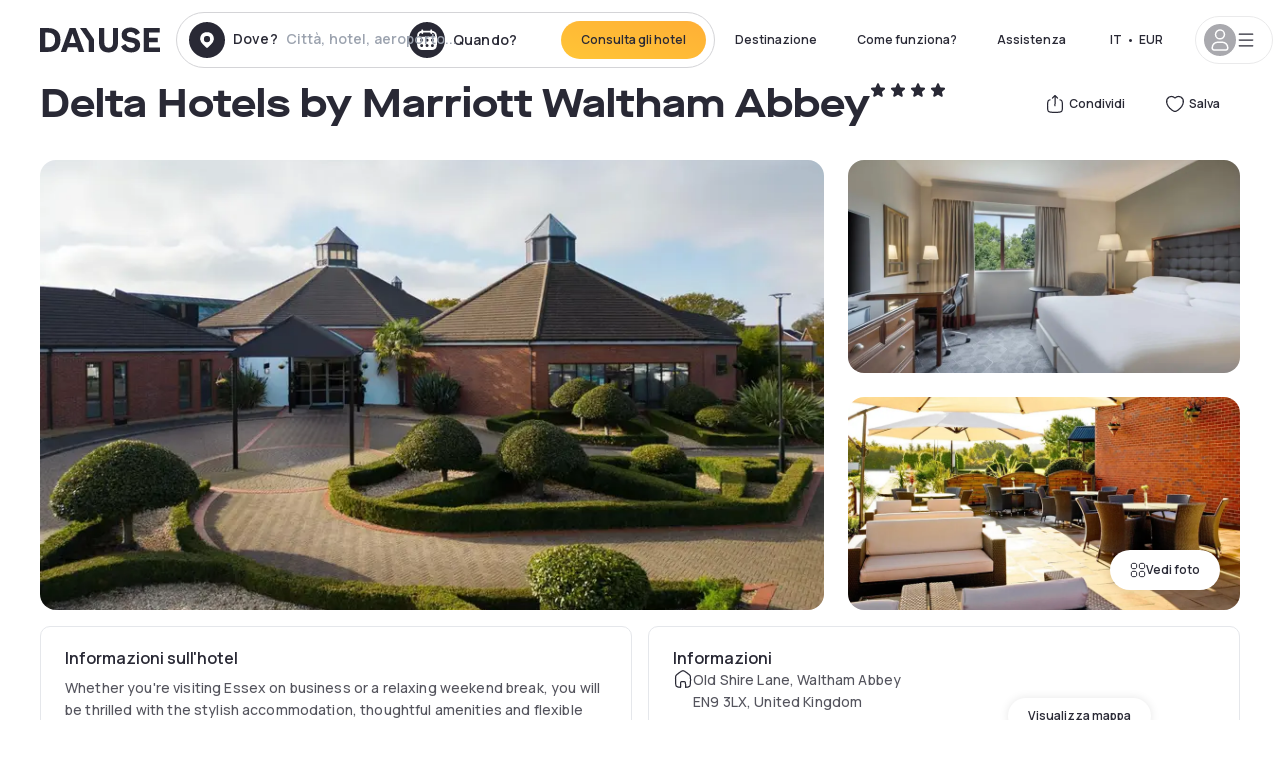

--- FILE ---
content_type: text/html; charset=utf-8
request_url: https://www.dayuse-hotels.it/hotels/united-kingdom/waltham-abbey-marriott-hotel
body_size: 46428
content:
<!DOCTYPE html><html translate="no" lang="it-IT"><head><meta charSet="utf-8" data-next-head=""/><meta name="viewport" content="width=device-width" data-next-head=""/><link rel="canonical" href="https://www.dayuse-hotels.it/hotels/united-kingdom/waltham-abbey-marriott-hotel" data-next-head=""/><script data-next-head="">
          var kameleoonLoadingTimeout = 1000;
          window.kameleoonQueue = window.kameleoonQueue || [];
          window.kameleoonStartLoadTime =  Date.now() - performance.now();
          if (!document.getElementById("kameleoonLoadingStyleSheet") && !window.kameleoonDisplayPageTimeOut)
          {
              var kameleoonS = document.getElementsByTagName("script")[0];
              var kameleoonCc = "* { visibility: hidden !important; background-image: none !important; }";
              var kameleoonStn = document.createElement("style");
              kameleoonStn.type = "text/css";
              kameleoonStn.id = "kameleoonLoadingStyleSheet";
              if (kameleoonStn.styleSheet)
              {
                  kameleoonStn.styleSheet.cssText = kameleoonCc;
              }
                  else
              {
                  kameleoonStn.appendChild(document.createTextNode(kameleoonCc));
              }
              kameleoonS.parentNode.insertBefore(kameleoonStn, kameleoonS);
              window.kameleoonDisplayPage = function(fromEngine)
                  {
                      if (!fromEngine)
                      {
                          window.kameleoonTimeout = true;
                      }
                      if (kameleoonStn.parentNode)
                      {
                          kameleoonStn.parentNode.removeChild(kameleoonStn);
                      }
                  };
              window.kameleoonDisplayPageTimeOut = window.setTimeout(window.kameleoonDisplayPage, kameleoonLoadingTimeout);
          }</script><script type="text/javascript" src="/enkoleoma.js" async="" data-next-head=""></script><script data-next-head="">
              (function(w,d,s,l,i){w[l]=w[l]||[];w[l].push({'gtm.start':
              new Date().getTime(),event:'gtm.js'});var f=d.getElementsByTagName(s)[0],
              j=d.createElement(s),dl=l!='dataLayer'?'&l='+l:'';j.async=true;j.src=
              'https://sgtm.dayuse-hotels.it/tms?id='+i+dl;f.parentNode.insertBefore(j,f);
              })(window,document,'script','dataLayer', 'GTM-PFRJSLZ');
              </script><title data-next-head="">Delta Hotels by Marriott Waltham Abbey, Essex : -47% durante il giorno - Dayuse-hotels.it​</title><meta name="robots" content="index,follow" data-next-head=""/><meta name="description" content="Delta Hotels by Marriott Waltham Abbey : Prenota su Dayuse-hotels.it per qualche ora a partire da 92 €. ✓ Prenotazione senza ✓ Carta di credito  ✓Cancellazione gratuita." data-next-head=""/><link rel="alternate" hrefLang="fr-FR" href="https://www.dayuse.fr/hotels/united-kingdom/waltham-abbey-marriott-hotel" data-next-head=""/><link rel="alternate" hrefLang="en-GB" href="https://www.dayuse.co.uk/hotels/united-kingdom/waltham-abbey-marriott-hotel" data-next-head=""/><link rel="alternate" hrefLang="it-IT" href="https://www.dayuse-hotels.it/hotels/united-kingdom/waltham-abbey-marriott-hotel" data-next-head=""/><link rel="alternate" hrefLang="es-ES" href="https://www.dayuse.es/hotels/united-kingdom/waltham-abbey-marriott-hotel" data-next-head=""/><link rel="alternate" hrefLang="de-DE" href="https://www.dayuse.de/hotels/united-kingdom/waltham-abbey-marriott-hotel" data-next-head=""/><link rel="alternate" hrefLang="fr-BE" href="https://www.dayuse.be/hotels/united-kingdom/waltham-abbey-marriott-hotel" data-next-head=""/><link rel="alternate" hrefLang="nl-BE" href="https://nl.dayuse.be/hotels/united-kingdom/waltham-abbey-marriott-hotel" data-next-head=""/><link rel="alternate" hrefLang="fr-CH" href="https://www.dayuse.ch/hotels/united-kingdom/waltham-abbey-marriott-hotel" data-next-head=""/><link rel="alternate" hrefLang="de-CH" href="https://de.dayuse.ch/hotels/united-kingdom/waltham-abbey-marriott-hotel" data-next-head=""/><link rel="alternate" hrefLang="pt-BR" href="https://www.dayuse.net.br/hotels/united-kingdom/waltham-abbey-marriott-hotel" data-next-head=""/><link rel="alternate" hrefLang="pt-PT" href="https://pt.dayuse.com/hotels/united-kingdom/waltham-abbey-marriott-hotel" data-next-head=""/><link rel="alternate" hrefLang="nl-NL" href="https://www.dayuse.nl/hotels/united-kingdom/waltham-abbey-marriott-hotel" data-next-head=""/><link rel="alternate" hrefLang="de-AT" href="https://www.dayuse.at/hotels/united-kingdom/waltham-abbey-marriott-hotel" data-next-head=""/><link rel="alternate" hrefLang="en-AU" href="https://au.dayuse.com/hotels/united-kingdom/waltham-abbey-marriott-hotel" data-next-head=""/><link rel="alternate" hrefLang="en-IE" href="https://www.dayuse.ie/hotels/united-kingdom/waltham-abbey-marriott-hotel" data-next-head=""/><link rel="alternate" hrefLang="zh-HK" href="https://www.dayuse.com.hk/hotels/united-kingdom/waltham-abbey-marriott-hotel" data-next-head=""/><link rel="alternate" hrefLang="en-HK" href="https://en.dayuse.com.hk/hotels/united-kingdom/waltham-abbey-marriott-hotel" data-next-head=""/><link rel="alternate" hrefLang="en-AE" href="https://www.dayuse.ae/hotels/united-kingdom/waltham-abbey-marriott-hotel" data-next-head=""/><link rel="alternate" hrefLang="en-QA" href="https://qa.dayuse.com/hotels/united-kingdom/waltham-abbey-marriott-hotel" data-next-head=""/><link rel="alternate" hrefLang="en-BH" href="https://bh.dayuse.com/hotels/united-kingdom/waltham-abbey-marriott-hotel" data-next-head=""/><link rel="alternate" hrefLang="en-CA" href="https://ca.dayuse.com/hotels/united-kingdom/waltham-abbey-marriott-hotel" data-next-head=""/><link rel="alternate" hrefLang="en-SG" href="https://www.dayuse.sg/hotels/united-kingdom/waltham-abbey-marriott-hotel" data-next-head=""/><link rel="alternate" hrefLang="en-SE" href="https://www.dayuse.se/hotels/united-kingdom/waltham-abbey-marriott-hotel" data-next-head=""/><link rel="alternate" hrefLang="en-TH" href="https://th.dayuse.com/hotels/united-kingdom/waltham-abbey-marriott-hotel" data-next-head=""/><link rel="alternate" hrefLang="ko-KR" href="https://kr.dayuse.com/hotels/united-kingdom/waltham-abbey-marriott-hotel" data-next-head=""/><link rel="alternate" hrefLang="en-NZ" href="https://nz.dayuse.com/hotels/united-kingdom/waltham-abbey-marriott-hotel" data-next-head=""/><link rel="alternate" hrefLang="en-US" href="https://www.dayuse.com/hotels/united-kingdom/waltham-abbey-marriott-hotel" data-next-head=""/><link rel="alternate" hrefLang="en" href="https://www.dayuse.com/hotels/united-kingdom/waltham-abbey-marriott-hotel" data-next-head=""/><link rel="alternate" hrefLang="fr" href="https://www.dayuse.fr/hotels/united-kingdom/waltham-abbey-marriott-hotel" data-next-head=""/><link rel="alternate" hrefLang="de" href="https://www.dayuse.de/hotels/united-kingdom/waltham-abbey-marriott-hotel" data-next-head=""/><link rel="alternate" hrefLang="es" href="https://www.dayuse.es/hotels/united-kingdom/waltham-abbey-marriott-hotel" data-next-head=""/><link rel="alternate" hrefLang="it" href="https://www.dayuse-hotels.it/hotels/united-kingdom/waltham-abbey-marriott-hotel" data-next-head=""/><link rel="alternate" hrefLang="nl" href="https://www.dayuse.nl/hotels/united-kingdom/waltham-abbey-marriott-hotel" data-next-head=""/><link rel="alternate" hrefLang="pt" href="https://pt.dayuse.com/hotels/united-kingdom/waltham-abbey-marriott-hotel" data-next-head=""/><link rel="alternate" hrefLang="zh" href="https://www.dayuse.com.hk/hotels/united-kingdom/waltham-abbey-marriott-hotel" data-next-head=""/><link rel="alternate" hrefLang="ko" href="https://kr.dayuse.com/hotels/united-kingdom/waltham-abbey-marriott-hotel" data-next-head=""/><link rel="alternate" hrefLang="zh-CN" href="https://cn.dayuse.com/hotels/united-kingdom/waltham-abbey-marriott-hotel" data-next-head=""/><link rel="alternate" hrefLang="ja-JP" href="https://jp.dayuse.com/hotels/united-kingdom/waltham-abbey-marriott-hotel" data-next-head=""/><link rel="alternate" hrefLang="en-IN" href="https://in.dayuse.com/hotels/united-kingdom/waltham-abbey-marriott-hotel" data-next-head=""/><link rel="alternate" hrefLang="el-GR" href="https://gr.dayuse.com/hotels/united-kingdom/waltham-abbey-marriott-hotel" data-next-head=""/><link rel="alternate" hrefLang="es-MX" href="https://mx.dayuse.com/hotels/united-kingdom/waltham-abbey-marriott-hotel" data-next-head=""/><link rel="alternate" hrefLang="tr-TR" href="https://tr.dayuse.com/hotels/united-kingdom/waltham-abbey-marriott-hotel" data-next-head=""/><link rel="alternate" hrefLang="vi-VN" href="https://vn.dayuse.com/hotels/united-kingdom/waltham-abbey-marriott-hotel" data-next-head=""/><link rel="alternate" hrefLang="id-ID" href="https://id.dayuse.com/hotels/united-kingdom/waltham-abbey-marriott-hotel" data-next-head=""/><link rel="alternate" hrefLang="pl-PL" href="https://pl.dayuse.com/hotels/united-kingdom/waltham-abbey-marriott-hotel" data-next-head=""/><link rel="alternate" hrefLang="en-MY" href="https://my.dayuse.com/hotels/united-kingdom/waltham-abbey-marriott-hotel" data-next-head=""/><link rel="alternate" hrefLang="en-PH" href="https://ph.dayuse.com/hotels/united-kingdom/waltham-abbey-marriott-hotel" data-next-head=""/><link rel="alternate" hrefLang="es-AR" href="https://ar.dayuse.com/hotels/united-kingdom/waltham-abbey-marriott-hotel" data-next-head=""/><link rel="alternate" hrefLang="en-ZA" href="https://za.dayuse.com/hotels/united-kingdom/waltham-abbey-marriott-hotel" data-next-head=""/><link rel="alternate" hrefLang="no-NO" href="https://no.dayuse.com/hotels/united-kingdom/waltham-abbey-marriott-hotel" data-next-head=""/><link rel="alternate" hrefLang="ro-RO" href="https://ro.dayuse.com/hotels/united-kingdom/waltham-abbey-marriott-hotel" data-next-head=""/><link rel="alternate" hrefLang="da-DK" href="https://dk.dayuse.com/hotels/united-kingdom/waltham-abbey-marriott-hotel" data-next-head=""/><link rel="alternate" hrefLang="bg-BG" href="https://bg.dayuse.com/hotels/united-kingdom/waltham-abbey-marriott-hotel" data-next-head=""/><link rel="alternate" hrefLang="fi-FI" href="https://fi.dayuse.com/hotels/united-kingdom/waltham-abbey-marriott-hotel" data-next-head=""/><link rel="alternate" hrefLang="hr-HR" href="https://hr.dayuse.com/hotels/united-kingdom/waltham-abbey-marriott-hotel" data-next-head=""/><link rel="alternate" hrefLang="hu-HU" href="https://hu.dayuse.com/hotels/united-kingdom/waltham-abbey-marriott-hotel" data-next-head=""/><link rel="alternate" hrefLang="es-CL" href="https://cl.dayuse.com/hotels/united-kingdom/waltham-abbey-marriott-hotel" data-next-head=""/><link rel="alternate" hrefLang="sk-SK" href="https://sk.dayuse.com/hotels/united-kingdom/waltham-abbey-marriott-hotel" data-next-head=""/><link rel="alternate" hrefLang="es-EC" href="https://ec.dayuse.com/hotels/united-kingdom/waltham-abbey-marriott-hotel" data-next-head=""/><link rel="alternate" hrefLang="es-CR" href="https://cr.dayuse.com/hotels/united-kingdom/waltham-abbey-marriott-hotel" data-next-head=""/><link rel="alternate" hrefLang="es-CO" href="https://co.dayuse.com/hotels/united-kingdom/waltham-abbey-marriott-hotel" data-next-head=""/><meta property="og:title" content="Delta Hotels by Marriott Waltham Abbey, Essex : -47% durante il giorno - Dayuse-hotels.it​" data-next-head=""/><meta property="og:description" content="Delta Hotels by Marriott Waltham Abbey : Prenota su Dayuse-hotels.it per qualche ora a partire da 92 €. ✓ Prenotazione senza ✓ Carta di credito  ✓Cancellazione gratuita." data-next-head=""/><meta property="og:type" content="product" data-next-head=""/><meta property="og:image" content="www.dayuse-hotels.it/_next/image?url=https%3A%2F%2Fstatic.dayuse.com%2Fhotels%2F7598%2F09c22d7a4558c16da9395f2a13929e1e-waltham-abbey-marriott-hotel.jpg&amp;w=320&amp;q=75" data-next-head=""/><meta property="og:image:alt" content="Delta Hotels by Marriott Waltham Abbey" data-next-head=""/><meta property="og:image:width" content="320" data-next-head=""/><meta property="og:image:height" content="180" data-next-head=""/><meta property="og:site_name" content="Dayuse" data-next-head=""/><link rel="alternate" href="/hotel-page-rss-feed.xml" type="application/rss+xml" data-next-head=""/><script type="application/ld+json" data-next-head="">{"@context":"https://schema.org","@type":"BreadcrumbList","itemListElement":[{"@type":"ListItem","position":0,"item":"https://www.dayuse-hotels.it/","name":"Home"},{"@type":"ListItem","position":1,"item":"https://www.dayuse-hotels.it/s/united-kingdom","name":"Regno Unito"},{"@type":"ListItem","position":2,"item":"https://www.dayuse-hotels.it/s/united-kingdom/england","name":"England"},{"@type":"ListItem","position":3,"item":"https://www.dayuse-hotels.it/s/united-kingdom/england/essex","name":"Essex"}]}</script><link rel="preload" as="image" imageSrcSet="/_next/image?url=https%3A%2F%2Fstatic.dayuse.com%2Fhotels%2F7598%2F09c22d7a4558c16da9395f2a13929e1e-waltham-abbey-marriott-hotel.jpg&amp;w=450&amp;q=75 450w, /_next/image?url=https%3A%2F%2Fstatic.dayuse.com%2Fhotels%2F7598%2F09c22d7a4558c16da9395f2a13929e1e-waltham-abbey-marriott-hotel.jpg&amp;w=640&amp;q=75 640w, /_next/image?url=https%3A%2F%2Fstatic.dayuse.com%2Fhotels%2F7598%2F09c22d7a4558c16da9395f2a13929e1e-waltham-abbey-marriott-hotel.jpg&amp;w=750&amp;q=75 750w, /_next/image?url=https%3A%2F%2Fstatic.dayuse.com%2Fhotels%2F7598%2F09c22d7a4558c16da9395f2a13929e1e-waltham-abbey-marriott-hotel.jpg&amp;w=828&amp;q=75 828w, /_next/image?url=https%3A%2F%2Fstatic.dayuse.com%2Fhotels%2F7598%2F09c22d7a4558c16da9395f2a13929e1e-waltham-abbey-marriott-hotel.jpg&amp;w=1080&amp;q=75 1080w, /_next/image?url=https%3A%2F%2Fstatic.dayuse.com%2Fhotels%2F7598%2F09c22d7a4558c16da9395f2a13929e1e-waltham-abbey-marriott-hotel.jpg&amp;w=1200&amp;q=75 1200w, /_next/image?url=https%3A%2F%2Fstatic.dayuse.com%2Fhotels%2F7598%2F09c22d7a4558c16da9395f2a13929e1e-waltham-abbey-marriott-hotel.jpg&amp;w=1400&amp;q=75 1400w, /_next/image?url=https%3A%2F%2Fstatic.dayuse.com%2Fhotels%2F7598%2F09c22d7a4558c16da9395f2a13929e1e-waltham-abbey-marriott-hotel.jpg&amp;w=1920&amp;q=75 1920w, /_next/image?url=https%3A%2F%2Fstatic.dayuse.com%2Fhotels%2F7598%2F09c22d7a4558c16da9395f2a13929e1e-waltham-abbey-marriott-hotel.jpg&amp;w=2048&amp;q=75 2048w, /_next/image?url=https%3A%2F%2Fstatic.dayuse.com%2Fhotels%2F7598%2F09c22d7a4558c16da9395f2a13929e1e-waltham-abbey-marriott-hotel.jpg&amp;w=3840&amp;q=75 3840w" imageSizes="(min-width: 768px) 768px, 100vw" data-next-head=""/><link rel="preconnect" href="https://fonts.googleapis.com"/><link rel="preconnect" href="https://fonts.gstatic.com"/><link href="https://fonts.googleapis.com/css2?family=Manrope:wght@200;300;400;500;600;700;800&amp;display=swap" rel="stylesheet"/><link rel="shortcut icon" type="image/png" sizes="192x192" href="/android-chrome-192x192.png"/><link rel="apple-touch-icon" type="image/png" sizes="192x192" href="/apple-touch-icon.png"/><link rel="preload" href="/_next/static/css/3eae8012071fbcd5.css?dpl=dpl_2NgZQujz4bfhkMNzE9E4cDaSqVRj" as="style" crossorigin="anonymous"/><link rel="stylesheet" href="/_next/static/css/3eae8012071fbcd5.css?dpl=dpl_2NgZQujz4bfhkMNzE9E4cDaSqVRj" crossorigin="anonymous" data-n-g=""/><link rel="preload" href="/_next/static/css/a51740f23892ad37.css?dpl=dpl_2NgZQujz4bfhkMNzE9E4cDaSqVRj" as="style" crossorigin="anonymous"/><link rel="stylesheet" href="/_next/static/css/a51740f23892ad37.css?dpl=dpl_2NgZQujz4bfhkMNzE9E4cDaSqVRj" crossorigin="anonymous" data-n-p=""/><link rel="preload" href="/_next/static/css/4cd358ba8304893d.css?dpl=dpl_2NgZQujz4bfhkMNzE9E4cDaSqVRj" as="style" crossorigin="anonymous"/><link rel="stylesheet" href="/_next/static/css/4cd358ba8304893d.css?dpl=dpl_2NgZQujz4bfhkMNzE9E4cDaSqVRj" crossorigin="anonymous" data-n-p=""/><link rel="preload" href="/_next/static/css/ec1a5d6cb9770f69.css?dpl=dpl_2NgZQujz4bfhkMNzE9E4cDaSqVRj" as="style" crossorigin="anonymous"/><link rel="stylesheet" href="/_next/static/css/ec1a5d6cb9770f69.css?dpl=dpl_2NgZQujz4bfhkMNzE9E4cDaSqVRj" crossorigin="anonymous" data-n-p=""/><noscript data-n-css=""></noscript><script defer="" crossorigin="anonymous" nomodule="" src="/_next/static/chunks/polyfills-42372ed130431b0a.js?dpl=dpl_2NgZQujz4bfhkMNzE9E4cDaSqVRj"></script><script src="/_next/static/chunks/webpack-7639fd40dcf7b3fd.js?dpl=dpl_2NgZQujz4bfhkMNzE9E4cDaSqVRj" defer="" crossorigin="anonymous"></script><script src="/_next/static/chunks/framework-97fdf35f827e082a.js?dpl=dpl_2NgZQujz4bfhkMNzE9E4cDaSqVRj" defer="" crossorigin="anonymous"></script><script src="/_next/static/chunks/main-5b51d4ffcd8516a8.js?dpl=dpl_2NgZQujz4bfhkMNzE9E4cDaSqVRj" defer="" crossorigin="anonymous"></script><script src="/_next/static/chunks/pages/_app-b7f83003a837f749.js?dpl=dpl_2NgZQujz4bfhkMNzE9E4cDaSqVRj" defer="" crossorigin="anonymous"></script><script src="/_next/static/chunks/0bd2f4cc-53a38b2c46e550c3.js?dpl=dpl_2NgZQujz4bfhkMNzE9E4cDaSqVRj" defer="" crossorigin="anonymous"></script><script src="/_next/static/chunks/9069-6462aaf8c4a28e4c.js?dpl=dpl_2NgZQujz4bfhkMNzE9E4cDaSqVRj" defer="" crossorigin="anonymous"></script><script src="/_next/static/chunks/8863-fb241e65101184a5.js?dpl=dpl_2NgZQujz4bfhkMNzE9E4cDaSqVRj" defer="" crossorigin="anonymous"></script><script src="/_next/static/chunks/477-72b76de0d05e6ee8.js?dpl=dpl_2NgZQujz4bfhkMNzE9E4cDaSqVRj" defer="" crossorigin="anonymous"></script><script src="/_next/static/chunks/6171-db65971239a06ceb.js?dpl=dpl_2NgZQujz4bfhkMNzE9E4cDaSqVRj" defer="" crossorigin="anonymous"></script><script src="/_next/static/chunks/423-ff24dd5611ce3385.js?dpl=dpl_2NgZQujz4bfhkMNzE9E4cDaSqVRj" defer="" crossorigin="anonymous"></script><script src="/_next/static/chunks/389-8f88a646bf6ad0a5.js?dpl=dpl_2NgZQujz4bfhkMNzE9E4cDaSqVRj" defer="" crossorigin="anonymous"></script><script src="/_next/static/chunks/4440-dbfd1004ecde1aec.js?dpl=dpl_2NgZQujz4bfhkMNzE9E4cDaSqVRj" defer="" crossorigin="anonymous"></script><script src="/_next/static/chunks/5356-11f05466b00cb472.js?dpl=dpl_2NgZQujz4bfhkMNzE9E4cDaSqVRj" defer="" crossorigin="anonymous"></script><script src="/_next/static/chunks/8093-5bc560346021f2d9.js?dpl=dpl_2NgZQujz4bfhkMNzE9E4cDaSqVRj" defer="" crossorigin="anonymous"></script><script src="/_next/static/chunks/4824-5867299315786c52.js?dpl=dpl_2NgZQujz4bfhkMNzE9E4cDaSqVRj" defer="" crossorigin="anonymous"></script><script src="/_next/static/chunks/2102-a10a46a9200d4f8a.js?dpl=dpl_2NgZQujz4bfhkMNzE9E4cDaSqVRj" defer="" crossorigin="anonymous"></script><script src="/_next/static/chunks/3595-ba3b881ddbb84b77.js?dpl=dpl_2NgZQujz4bfhkMNzE9E4cDaSqVRj" defer="" crossorigin="anonymous"></script><script src="/_next/static/chunks/4380-2f5b9ec8565da417.js?dpl=dpl_2NgZQujz4bfhkMNzE9E4cDaSqVRj" defer="" crossorigin="anonymous"></script><script src="/_next/static/chunks/4875-a96f8f2b7128f7a5.js?dpl=dpl_2NgZQujz4bfhkMNzE9E4cDaSqVRj" defer="" crossorigin="anonymous"></script><script src="/_next/static/chunks/7055-34cac93716d26013.js?dpl=dpl_2NgZQujz4bfhkMNzE9E4cDaSqVRj" defer="" crossorigin="anonymous"></script><script src="/_next/static/chunks/7503-62f3371b5f2f6438.js?dpl=dpl_2NgZQujz4bfhkMNzE9E4cDaSqVRj" defer="" crossorigin="anonymous"></script><script src="/_next/static/chunks/1472-e3020086242628b7.js?dpl=dpl_2NgZQujz4bfhkMNzE9E4cDaSqVRj" defer="" crossorigin="anonymous"></script><script src="/_next/static/chunks/8996-2283f5befed587b3.js?dpl=dpl_2NgZQujz4bfhkMNzE9E4cDaSqVRj" defer="" crossorigin="anonymous"></script><script src="/_next/static/chunks/4523-b7d3adb981265b28.js?dpl=dpl_2NgZQujz4bfhkMNzE9E4cDaSqVRj" defer="" crossorigin="anonymous"></script><script src="/_next/static/chunks/4392-86c0564b2ea9feba.js?dpl=dpl_2NgZQujz4bfhkMNzE9E4cDaSqVRj" defer="" crossorigin="anonymous"></script><script src="/_next/static/chunks/6387-10f42e68620bb0a3.js?dpl=dpl_2NgZQujz4bfhkMNzE9E4cDaSqVRj" defer="" crossorigin="anonymous"></script><script src="/_next/static/chunks/9339-f3ee0c0554390727.js?dpl=dpl_2NgZQujz4bfhkMNzE9E4cDaSqVRj" defer="" crossorigin="anonymous"></script><script src="/_next/static/chunks/6707-bd74b7052bb46446.js?dpl=dpl_2NgZQujz4bfhkMNzE9E4cDaSqVRj" defer="" crossorigin="anonymous"></script><script src="/_next/static/chunks/5370-0addc4db08de8042.js?dpl=dpl_2NgZQujz4bfhkMNzE9E4cDaSqVRj" defer="" crossorigin="anonymous"></script><script src="/_next/static/chunks/pages/hotels/%5B...slug%5D-ce6fd673606b703c.js?dpl=dpl_2NgZQujz4bfhkMNzE9E4cDaSqVRj" defer="" crossorigin="anonymous"></script><script src="/_next/static/8a_bMFzDgd6MIzVx0NUuw/_buildManifest.js?dpl=dpl_2NgZQujz4bfhkMNzE9E4cDaSqVRj" defer="" crossorigin="anonymous"></script><script src="/_next/static/8a_bMFzDgd6MIzVx0NUuw/_ssgManifest.js?dpl=dpl_2NgZQujz4bfhkMNzE9E4cDaSqVRj" defer="" crossorigin="anonymous"></script><meta name="sentry-trace" content="fba4cbd4615966bfe2aa66f0a7f16e48-d48f984dc540f475"/><meta name="baggage" content="sentry-environment=vercel-production,sentry-release=0a4e61ed88cad8bbed01cc5728710051d2faf39b,sentry-public_key=4eb25b5132264c159f2b2a90f04c7f74,sentry-trace_id=fba4cbd4615966bfe2aa66f0a7f16e48"/></head><body><noscript></noscript><div id="__next"><script type="application/ld+json">{"@context":"https://schema.org","@type":"Hotel","@id":"https://www.dayuse-hotels.it/hotels/united-kingdom/waltham-abbey-marriott-hotel","name":"Delta Hotels by Marriott Waltham Abbey","description":"<p>Whether you're visiting Essex on business or a relaxing weekend break, you will be thrilled with the stylish accommodation, thoughtful amenities and flexible event spaces at Delta Hotels by Marriott Waltham Abbey. This 4-star hotel offers a tranquil location near Epping Forest, Lee Valley sights and Hatfield House. Loughton Underground Station, with direct access to Central London, is only minutes away.&nbsp;</p><p>Spacious hotel rooms include amenities like plush bedding, flat-screen TVs, large desks, Wi-Fi and 24-hour room service. Junior Suites feature extra living space, oversized baths and rain showers.&nbsp;</p><p>Our Cast Iron Grill restaurant features delicious seasonal English cuisine, while guests can exercise at the hotel gym.&nbsp;</p><p>Host your corporate or social event with us and discover our light-filled venues and expert planning services. Your adventure awaits at Delta Hotels by Marriott Waltham Abbey.</p>","url":"https://www.dayuse-hotels.it/hotels/united-kingdom/waltham-abbey-marriott-hotel","telephone":"06 9450 3490","priceRange":"Price starts at 91.69 EUR. We adjust our prices regularly","image":["undefined/_next/image?url=https%3A%2F%2Fstatic.dayuse.com%2Fhotels%2F7598%2F09c22d7a4558c16da9395f2a13929e1e-waltham-abbey-marriott-hotel.jpg&w=640&q=75","undefined/_next/image?url=https%3A%2F%2Fstatic.dayuse.com%2Fhotels%2F7598%2Fa13fc9a30dcb4f17cd91a5c0f5f580f2-waltham-abbey-marriott-hotel.jpg&w=640&q=75","undefined/_next/image?url=https%3A%2F%2Fstatic.dayuse.com%2Fhotels%2F7598%2Fc7761504270dc8b53d204a24bbf5647c-waltham-abbey-marriott-hotel.jpg&w=640&q=75","undefined/_next/image?url=https%3A%2F%2Fstatic.dayuse.com%2Fhotels%2F7598%2F6c5979a64dd405dd39387501e0b347e6-waltham-abbey-marriott-hotel.jpg&w=640&q=75","undefined/_next/image?url=https%3A%2F%2Fstatic.dayuse.com%2Fhotels%2F7598%2F3e9caa2d1dcc5e588f544ff855351f64-waltham-abbey-marriott-hotel.jpg&w=640&q=75","undefined/_next/image?url=https%3A%2F%2Fstatic.dayuse.com%2Fhotels%2F7598%2Fe7845705a2acb15404f8f7961d92498d-waltham-abbey-marriott-hotel.jpg&w=640&q=75","undefined/_next/image?url=https%3A%2F%2Fstatic.dayuse.com%2Fhotels%2F7598%2Fbb0f23537c0673d6dd472cbbac862aa6-waltham-abbey-marriott-hotel.jpg&w=640&q=75","undefined/_next/image?url=https%3A%2F%2Fstatic.dayuse.com%2Fhotels%2F7598%2Fe8e831fef402c0f8f62956ba868ee63d-waltham-abbey-marriott-hotel.jpg&w=640&q=75","undefined/_next/image?url=https%3A%2F%2Fstatic.dayuse.com%2Fhotels%2F7598%2Fb943c967679e177162a98da817e42efb-waltham-abbey-marriott-hotel.jpg&w=640&q=75","undefined/_next/image?url=https%3A%2F%2Fstatic.dayuse.com%2Fhotels%2F7598%2F2609383669342be11907b46344e3cb87-waltham-abbey-marriott-hotel.jpg&w=640&q=75"],"address":{"@type":"PostalAddress","streetAddress":"Old Shire Lane, Waltham Abbey EN9 3LX, United Kingdom","addressLocality":"Essex","addressRegion":"","postalCode":"EN9 3LX"},"geo":{"latitude":"51.6812438","longitude":"0.0294081","@type":"GeoCoordinates"},"aggregateRating":{"@type":"AggregateRating","ratingCount":37,"ratingValue":"4.6"}}</script><div class="undefined"></div><header class="z-40 h-20 left-0 right-0 top-0"><div class="flex items-center justify-between h-full ds-container"><div class="flex flex-1 items-center justify-between md:justify-start"><div class="flex"><div class="block md:hidden text-shadow-black"><div class="flex items-center h-full"><svg class="h-6 w-6 mr-4" type="button" aria-haspopup="dialog" aria-expanded="false" aria-controls="radix-:R1aq6:" data-state="closed"><use href="/common-icons-1764665529445.sprite.svg#menu"></use></svg></div></div><a class="mr-4 text-shadow-black" href="/"><span class="sr-only">Dayuse</span><svg data-name="Layer 1" xmlns="http://www.w3.org/2000/svg" viewBox="0 0 481.62 100" width="120" height="30" fill="currentColor"><path d="M481.62 97.76v-18.1H437.3V58.77h35.49v-18H437.3V20.2h43.76V2.1h-64.93v95.66zm-156-22.16c6 15.42 20.9 24.26 40.68 24.26 22.2 0 35.7-11.36 35.7-30.29 0-14.59-8.84-24.69-28.19-28.48l-13.51-2.66c-7.85-1.54-11.78-5.19-11.78-10 0-6.73 5.61-10.66 15-10.66s16.27 4.77 20.34 13.33L401 21.74C395.93 8.13 382 0 363.39 0c-21.6 0-35.76 10.8-35.76 29.87 0 14.73 9.11 24.27 27.2 27.77l13.61 2.67C376.85 62 381.06 65.5 381.06 71c0 7-5.61 11.08-14.86 11.08-10.66 0-18.1-5.75-23-16.27zM275.17 100C298.73 100 313 86.4 313 62.55V2.1h-20v59.47c0 12.62-6.59 19.5-17.39 19.5s-17.39-6.88-17.39-19.5V2.1H237v60.45C237 86.4 251.47 100 275.17 100M160.73 2.1l34.64 50.35v45.31h21.18V47L185.69 2.1zM130.43 24l12.77 37.71h-25.53zm47.13 73.78L142.64 2.1h-24.13L83.59 97.76h21.88l6.17-18.24h37.59l6.17 18.24zM21.18 20.34H32c18.51 0 28.47 10.52 28.47 29.59S50.49 79.52 32 79.52H21.18zm11.36 77.42c32 0 49.51-17 49.51-47.83S64.52 2.1 32.54 2.1H0v95.66z"></path></svg></a></div><div class=""><div class="lg:mt-0 flex flex-wrap h-12 md:h-14 justify-end md:justify-start"><div class="lg:mt-0 flex flex-wrap h-12 md:h-14 flex-1 rounded-full border border-shadow-black-20"><div class="flex py-2 md:py-0 h-full"><div class="md:rounded-full md:hover:bg-shadow-black-10"><div class="relative hidden md:flex items-center px-3 h-full md:rounded-full"><svg class="fill-current shrink-0 text-shadow-black size-9 cursor-pointer"><use href="/common-icons-1764665529445.sprite.svg#solid-circle-place"></use></svg><div class="relative w-full"><div class="body3 focus absolute pointer-events-none whitespace-nowrap inset-0 flex items-center px-2 truncate">Dove?<span class="text-gray-400 ml-2 truncate">Città, hotel, aeroporto...</span></div><input type="text" class="body3 focus focus:outline-none pl-2 pr-4 truncate lg:w-40 w-full bg-transparent" autoComplete="off" value=""/></div></div><div class="md:hidden flex items-center h-full w-full px-3 cursor-pointer  font-medium text-sm"><svg class="size-8 fill-current text-shadow-black mr-2"><use href="/common-icons-1764665529445.sprite.svg#solid-circle-search"></use></svg>Ricerca</div></div><div class="flex rounded-full abtest-calendar abtest-off hover:bg-shadow-black-10"><div class="cursor-pointer"><div class="hidden md:flex items-center px-3 space-x-2 h-full md:rounded-full"><svg class="size-9 text-shadow-black"><use href="/common-icons-1764665529445.sprite.svg#solid-circle-calendar"></use></svg><span class="body3 focus w-24 focus:outline-none text-left whitespace-nowrap">Quando?</span></div></div><div class="hidden h-full md:rounded-r-xl md:flex py-2 pr-2"><button class="flex justify-center select-none items-center rounded-full text-shadow-black bg-gradient-to-bl from-[#FFAF36] to-sunshine-yellow cursor-pointer whitespace-nowrap active:bg-sunshine-yellow active:bg-none hover:bg-[#FFAF36] hover:bg-none disabled:bg-shadow-black-40 disabled:bg-none disabled:text-white disabled:cursor-default text-button-sm py-3 px-5" type="submit"><span>Consulta gli hotel</span></button></div></div></div></div></div></div></div><div class="hidden lg:flex items-center"><button class="inline-flex items-center justify-center gap-2 whitespace-nowrap rounded-full transition-colors focus-visible:outline-none focus-visible:ring-2 focus-visible:ring-offset-2 focus-visible:ring-black disabled:pointer-events-none disabled:opacity-50 [&amp;_svg]:pointer-events-none [&amp;_svg]:size-4 [&amp;_svg]:shrink-0 bg-transparent hover:bg-[#F8F7FB] active:bg-[#E9E9F3] focus:bg-white/25 disabled:bg-shadow-black-20 ds-text-button-sm py-3 px-5 h-[42px] text-shadow-black" type="button" aria-haspopup="dialog" aria-expanded="false" aria-controls="radix-:Rcq6:" data-state="closed">Destinazione</button><a class="items-center justify-center gap-2 whitespace-nowrap rounded-full transition-colors focus-visible:outline-none focus-visible:ring-2 focus-visible:ring-offset-2 focus-visible:ring-black disabled:pointer-events-none disabled:opacity-50 [&amp;_svg]:pointer-events-none [&amp;_svg]:size-4 [&amp;_svg]:shrink-0 bg-transparent hover:bg-[#F8F7FB] active:bg-[#E9E9F3] focus:bg-white/25 text-shadow-black disabled:bg-shadow-black-20 ds-text-button-sm py-3 px-5 h-[42px] xl:flex hidden" href="/how-it-works">Come funziona?</a><a href="https://support.dayuse.com/hc/it" class="items-center justify-center gap-2 whitespace-nowrap rounded-full transition-colors focus-visible:outline-none focus-visible:ring-2 focus-visible:ring-offset-2 focus-visible:ring-black disabled:pointer-events-none disabled:opacity-50 [&amp;_svg]:pointer-events-none [&amp;_svg]:size-4 [&amp;_svg]:shrink-0 bg-transparent hover:bg-[#F8F7FB] active:bg-[#E9E9F3] focus:bg-white/25 text-shadow-black disabled:bg-shadow-black-20 ds-text-button-sm py-3 px-5 h-[42px] xl:flex hidden">Assistenza</a><button class="items-center justify-center gap-2 whitespace-nowrap rounded-full transition-colors focus-visible:outline-none focus-visible:ring-2 focus-visible:ring-offset-2 focus-visible:ring-black disabled:pointer-events-none disabled:opacity-50 [&amp;_svg]:pointer-events-none [&amp;_svg]:size-4 [&amp;_svg]:shrink-0 bg-transparent hover:bg-[#F8F7FB] active:bg-[#E9E9F3] focus:bg-white/25 text-shadow-black disabled:bg-shadow-black-20 ds-text-button-sm py-3 px-5 h-[42px] hidden">06 9450 3490</button><div class="pr-2"><button class="inline-flex items-center justify-center gap-2 whitespace-nowrap rounded-full transition-colors focus-visible:outline-none focus-visible:ring-2 focus-visible:ring-offset-2 focus-visible:ring-black disabled:pointer-events-none disabled:opacity-50 [&amp;_svg]:pointer-events-none [&amp;_svg]:size-4 [&amp;_svg]:shrink-0 bg-transparent hover:bg-[#F8F7FB] active:bg-[#E9E9F3] focus:bg-white/25 text-shadow-black disabled:bg-shadow-black-20 ds-text-button-sm py-3 px-5 h-[42px]" type="button" aria-haspopup="dialog" aria-expanded="false" aria-controls="radix-:R1cq6:" data-state="closed"><span class="uppercase mx-1">it</span><span>•</span><span class="mx-1">EUR</span></button></div><button class="bg-white flex gap-3 items-center active:shadow-100 rounded-full h-12 pl-2 pr-4 border border-shadow-black-10 hover:border-shadow-black-80" type="button" id="radix-:R1kq6:" aria-haspopup="menu" aria-expanded="false" data-state="closed" data-slot="dropdown-menu-trigger"><span class="h-8 w-8 rounded-full flex items-center justify-center uppercase bg-shadow-black-40"><svg class="h-6 w-6 text-white fill-current"><use href="/common-icons-1764665529445.sprite.svg#user"></use></svg><span class="font-bold"></span></span><svg class="h-5 w-5 text-shadow-black"><use href="/common-icons-1764665529445.sprite.svg#menu"></use></svg></button></div></div></header><main><article class="flex flex-col md:mb-6 ds-container"><div data-anchor="presentation" id="presentation"></div><div class="md:order-3 md:m-auto -mx-5 md:mx-0"><div id="js-hotel-photos-container" class="relative overflow-auto md:overflow-visible flex"><button class="flex justify-center select-none items-center text-shadow-black shadow-100 bg-white active:bg-shadow-black-3 active:border-shadow-black hover:bg-shadow-black-3 disabled:opacity-50 disabled:hover:bg-white disabled:active:bg-white rounded-full text-button-sm py-3 px-5 hidden md:flex absolute gap-x-1 right-5 bottom-5 z-10" id="js-hotel-photos-see-all"><svg class="size-4"><use href="/common-icons-1764665529445.sprite.svg#gallery"></use></svg>Vedi foto</button><div class="md:hidden bg-white pt-[66.66%] w-full overflow-hidden relative"><button class="flex justify-center select-none items-center text-shadow-black shadow-100 bg-white active:bg-shadow-black-3 active:border-shadow-black hover:bg-shadow-black-3 disabled:opacity-50 disabled:hover:bg-white disabled:active:bg-white rounded-full text-button-sm h-9 w-9 md:hidden absolute left-5 top-4 z-10"><svg class="fill-current size-5"><use href="/common-icons-1764665529445.sprite.svg#chevron-left"></use></svg></button><div class="absolute md:overflow-x-hidden top-0 left-0 w-full h-full"><div class="absolute right-5 top-4 z-10"><div class="relative flex"><div class="flex gap-x-3 md:gap-x-0"><div class="relative"><button class="flex justify-center select-none items-center text-shadow-black shadow-100 bg-white active:bg-shadow-black-3 active:border-shadow-black hover:bg-shadow-black-3 disabled:opacity-50 disabled:hover:bg-white disabled:active:bg-white rounded-full text-button-sm h-9 w-9 space-x-1" id="js-hotel-photos-share-button"><svg class="size-5"><use href="/common-icons-1764665529445.sprite.svg#share"></use></svg><span class="m-auto sr-only md:not-sr-only">Condividi</span></button></div><button class="flex justify-center select-none items-center text-shadow-black shadow-100 bg-white active:bg-shadow-black-3 active:border-shadow-black hover:bg-shadow-black-3 disabled:opacity-50 disabled:hover:bg-white disabled:active:bg-white rounded-full text-button-sm h-9 w-9 space-x-1" id="js-hotel-photos-favorite-button"><svg class="size-5"><use href="/common-icons-1764665529445.sprite.svg#heart"></use></svg><span class="m-auto sr-only md:not-sr-only">Salva</span></button></div></div></div><div class="flex duration-300 h-full overflow-x-auto md:overflow-x-visible scrollbar-hide snap-x-mand"><div class="relative flex-none object-cover snap-align-start snap-stop-always w-full md:rounded-100"><img alt="Delta Hotels by Marriott Waltham Abbey" decoding="async" data-nimg="fill" class="object-cover" style="position:absolute;height:100%;width:100%;left:0;top:0;right:0;bottom:0;color:transparent" sizes="(min-width: 768px) 768px, 100vw" srcSet="/_next/image?url=https%3A%2F%2Fstatic.dayuse.com%2Fhotels%2F7598%2F09c22d7a4558c16da9395f2a13929e1e-waltham-abbey-marriott-hotel.jpg&amp;w=450&amp;q=75 450w, /_next/image?url=https%3A%2F%2Fstatic.dayuse.com%2Fhotels%2F7598%2F09c22d7a4558c16da9395f2a13929e1e-waltham-abbey-marriott-hotel.jpg&amp;w=640&amp;q=75 640w, /_next/image?url=https%3A%2F%2Fstatic.dayuse.com%2Fhotels%2F7598%2F09c22d7a4558c16da9395f2a13929e1e-waltham-abbey-marriott-hotel.jpg&amp;w=750&amp;q=75 750w, /_next/image?url=https%3A%2F%2Fstatic.dayuse.com%2Fhotels%2F7598%2F09c22d7a4558c16da9395f2a13929e1e-waltham-abbey-marriott-hotel.jpg&amp;w=828&amp;q=75 828w, /_next/image?url=https%3A%2F%2Fstatic.dayuse.com%2Fhotels%2F7598%2F09c22d7a4558c16da9395f2a13929e1e-waltham-abbey-marriott-hotel.jpg&amp;w=1080&amp;q=75 1080w, /_next/image?url=https%3A%2F%2Fstatic.dayuse.com%2Fhotels%2F7598%2F09c22d7a4558c16da9395f2a13929e1e-waltham-abbey-marriott-hotel.jpg&amp;w=1200&amp;q=75 1200w, /_next/image?url=https%3A%2F%2Fstatic.dayuse.com%2Fhotels%2F7598%2F09c22d7a4558c16da9395f2a13929e1e-waltham-abbey-marriott-hotel.jpg&amp;w=1400&amp;q=75 1400w, /_next/image?url=https%3A%2F%2Fstatic.dayuse.com%2Fhotels%2F7598%2F09c22d7a4558c16da9395f2a13929e1e-waltham-abbey-marriott-hotel.jpg&amp;w=1920&amp;q=75 1920w, /_next/image?url=https%3A%2F%2Fstatic.dayuse.com%2Fhotels%2F7598%2F09c22d7a4558c16da9395f2a13929e1e-waltham-abbey-marriott-hotel.jpg&amp;w=2048&amp;q=75 2048w, /_next/image?url=https%3A%2F%2Fstatic.dayuse.com%2Fhotels%2F7598%2F09c22d7a4558c16da9395f2a13929e1e-waltham-abbey-marriott-hotel.jpg&amp;w=3840&amp;q=75 3840w" src="/_next/image?url=https%3A%2F%2Fstatic.dayuse.com%2Fhotels%2F7598%2F09c22d7a4558c16da9395f2a13929e1e-waltham-abbey-marriott-hotel.jpg&amp;w=3840&amp;q=75"/></div><div class="relative flex-none object-cover snap-align-start snap-stop-always w-full md:rounded-100"><img alt="Delta Hotels by Marriott Waltham Abbey" loading="lazy" decoding="async" data-nimg="fill" class="object-cover" style="position:absolute;height:100%;width:100%;left:0;top:0;right:0;bottom:0;color:transparent" sizes="(min-width: 768px) 768px, 100vw" srcSet="/_next/image?url=https%3A%2F%2Fstatic.dayuse.com%2Fhotels%2F7598%2Fa13fc9a30dcb4f17cd91a5c0f5f580f2-waltham-abbey-marriott-hotel.jpg&amp;w=450&amp;q=75 450w, /_next/image?url=https%3A%2F%2Fstatic.dayuse.com%2Fhotels%2F7598%2Fa13fc9a30dcb4f17cd91a5c0f5f580f2-waltham-abbey-marriott-hotel.jpg&amp;w=640&amp;q=75 640w, /_next/image?url=https%3A%2F%2Fstatic.dayuse.com%2Fhotels%2F7598%2Fa13fc9a30dcb4f17cd91a5c0f5f580f2-waltham-abbey-marriott-hotel.jpg&amp;w=750&amp;q=75 750w, /_next/image?url=https%3A%2F%2Fstatic.dayuse.com%2Fhotels%2F7598%2Fa13fc9a30dcb4f17cd91a5c0f5f580f2-waltham-abbey-marriott-hotel.jpg&amp;w=828&amp;q=75 828w, /_next/image?url=https%3A%2F%2Fstatic.dayuse.com%2Fhotels%2F7598%2Fa13fc9a30dcb4f17cd91a5c0f5f580f2-waltham-abbey-marriott-hotel.jpg&amp;w=1080&amp;q=75 1080w, /_next/image?url=https%3A%2F%2Fstatic.dayuse.com%2Fhotels%2F7598%2Fa13fc9a30dcb4f17cd91a5c0f5f580f2-waltham-abbey-marriott-hotel.jpg&amp;w=1200&amp;q=75 1200w, /_next/image?url=https%3A%2F%2Fstatic.dayuse.com%2Fhotels%2F7598%2Fa13fc9a30dcb4f17cd91a5c0f5f580f2-waltham-abbey-marriott-hotel.jpg&amp;w=1400&amp;q=75 1400w, /_next/image?url=https%3A%2F%2Fstatic.dayuse.com%2Fhotels%2F7598%2Fa13fc9a30dcb4f17cd91a5c0f5f580f2-waltham-abbey-marriott-hotel.jpg&amp;w=1920&amp;q=75 1920w, /_next/image?url=https%3A%2F%2Fstatic.dayuse.com%2Fhotels%2F7598%2Fa13fc9a30dcb4f17cd91a5c0f5f580f2-waltham-abbey-marriott-hotel.jpg&amp;w=2048&amp;q=75 2048w, /_next/image?url=https%3A%2F%2Fstatic.dayuse.com%2Fhotels%2F7598%2Fa13fc9a30dcb4f17cd91a5c0f5f580f2-waltham-abbey-marriott-hotel.jpg&amp;w=3840&amp;q=75 3840w" src="/_next/image?url=https%3A%2F%2Fstatic.dayuse.com%2Fhotels%2F7598%2Fa13fc9a30dcb4f17cd91a5c0f5f580f2-waltham-abbey-marriott-hotel.jpg&amp;w=3840&amp;q=75"/></div><div class="relative flex-none object-cover snap-align-start snap-stop-always w-full md:rounded-100"><img alt="Delta Hotels by Marriott Waltham Abbey" loading="lazy" decoding="async" data-nimg="fill" class="object-cover" style="position:absolute;height:100%;width:100%;left:0;top:0;right:0;bottom:0;color:transparent" sizes="(min-width: 768px) 768px, 100vw" srcSet="/_next/image?url=https%3A%2F%2Fstatic.dayuse.com%2Fhotels%2F7598%2Fc7761504270dc8b53d204a24bbf5647c-waltham-abbey-marriott-hotel.jpg&amp;w=450&amp;q=75 450w, /_next/image?url=https%3A%2F%2Fstatic.dayuse.com%2Fhotels%2F7598%2Fc7761504270dc8b53d204a24bbf5647c-waltham-abbey-marriott-hotel.jpg&amp;w=640&amp;q=75 640w, /_next/image?url=https%3A%2F%2Fstatic.dayuse.com%2Fhotels%2F7598%2Fc7761504270dc8b53d204a24bbf5647c-waltham-abbey-marriott-hotel.jpg&amp;w=750&amp;q=75 750w, /_next/image?url=https%3A%2F%2Fstatic.dayuse.com%2Fhotels%2F7598%2Fc7761504270dc8b53d204a24bbf5647c-waltham-abbey-marriott-hotel.jpg&amp;w=828&amp;q=75 828w, /_next/image?url=https%3A%2F%2Fstatic.dayuse.com%2Fhotels%2F7598%2Fc7761504270dc8b53d204a24bbf5647c-waltham-abbey-marriott-hotel.jpg&amp;w=1080&amp;q=75 1080w, /_next/image?url=https%3A%2F%2Fstatic.dayuse.com%2Fhotels%2F7598%2Fc7761504270dc8b53d204a24bbf5647c-waltham-abbey-marriott-hotel.jpg&amp;w=1200&amp;q=75 1200w, /_next/image?url=https%3A%2F%2Fstatic.dayuse.com%2Fhotels%2F7598%2Fc7761504270dc8b53d204a24bbf5647c-waltham-abbey-marriott-hotel.jpg&amp;w=1400&amp;q=75 1400w, /_next/image?url=https%3A%2F%2Fstatic.dayuse.com%2Fhotels%2F7598%2Fc7761504270dc8b53d204a24bbf5647c-waltham-abbey-marriott-hotel.jpg&amp;w=1920&amp;q=75 1920w, /_next/image?url=https%3A%2F%2Fstatic.dayuse.com%2Fhotels%2F7598%2Fc7761504270dc8b53d204a24bbf5647c-waltham-abbey-marriott-hotel.jpg&amp;w=2048&amp;q=75 2048w, /_next/image?url=https%3A%2F%2Fstatic.dayuse.com%2Fhotels%2F7598%2Fc7761504270dc8b53d204a24bbf5647c-waltham-abbey-marriott-hotel.jpg&amp;w=3840&amp;q=75 3840w" src="/_next/image?url=https%3A%2F%2Fstatic.dayuse.com%2Fhotels%2F7598%2Fc7761504270dc8b53d204a24bbf5647c-waltham-abbey-marriott-hotel.jpg&amp;w=3840&amp;q=75"/></div><div class="relative flex-none object-cover snap-align-start snap-stop-always w-full md:rounded-100"><img alt="Delta Hotels by Marriott Waltham Abbey" loading="lazy" decoding="async" data-nimg="fill" class="object-cover" style="position:absolute;height:100%;width:100%;left:0;top:0;right:0;bottom:0;color:transparent" sizes="(min-width: 768px) 768px, 100vw" srcSet="/_next/image?url=https%3A%2F%2Fstatic.dayuse.com%2Fhotels%2F7598%2F6c5979a64dd405dd39387501e0b347e6-waltham-abbey-marriott-hotel.jpg&amp;w=450&amp;q=75 450w, /_next/image?url=https%3A%2F%2Fstatic.dayuse.com%2Fhotels%2F7598%2F6c5979a64dd405dd39387501e0b347e6-waltham-abbey-marriott-hotel.jpg&amp;w=640&amp;q=75 640w, /_next/image?url=https%3A%2F%2Fstatic.dayuse.com%2Fhotels%2F7598%2F6c5979a64dd405dd39387501e0b347e6-waltham-abbey-marriott-hotel.jpg&amp;w=750&amp;q=75 750w, /_next/image?url=https%3A%2F%2Fstatic.dayuse.com%2Fhotels%2F7598%2F6c5979a64dd405dd39387501e0b347e6-waltham-abbey-marriott-hotel.jpg&amp;w=828&amp;q=75 828w, /_next/image?url=https%3A%2F%2Fstatic.dayuse.com%2Fhotels%2F7598%2F6c5979a64dd405dd39387501e0b347e6-waltham-abbey-marriott-hotel.jpg&amp;w=1080&amp;q=75 1080w, /_next/image?url=https%3A%2F%2Fstatic.dayuse.com%2Fhotels%2F7598%2F6c5979a64dd405dd39387501e0b347e6-waltham-abbey-marriott-hotel.jpg&amp;w=1200&amp;q=75 1200w, /_next/image?url=https%3A%2F%2Fstatic.dayuse.com%2Fhotels%2F7598%2F6c5979a64dd405dd39387501e0b347e6-waltham-abbey-marriott-hotel.jpg&amp;w=1400&amp;q=75 1400w, /_next/image?url=https%3A%2F%2Fstatic.dayuse.com%2Fhotels%2F7598%2F6c5979a64dd405dd39387501e0b347e6-waltham-abbey-marriott-hotel.jpg&amp;w=1920&amp;q=75 1920w, /_next/image?url=https%3A%2F%2Fstatic.dayuse.com%2Fhotels%2F7598%2F6c5979a64dd405dd39387501e0b347e6-waltham-abbey-marriott-hotel.jpg&amp;w=2048&amp;q=75 2048w, /_next/image?url=https%3A%2F%2Fstatic.dayuse.com%2Fhotels%2F7598%2F6c5979a64dd405dd39387501e0b347e6-waltham-abbey-marriott-hotel.jpg&amp;w=3840&amp;q=75 3840w" src="/_next/image?url=https%3A%2F%2Fstatic.dayuse.com%2Fhotels%2F7598%2F6c5979a64dd405dd39387501e0b347e6-waltham-abbey-marriott-hotel.jpg&amp;w=3840&amp;q=75"/></div><div class="relative flex-none object-cover snap-align-start snap-stop-always w-full md:rounded-100"><img alt="Delta Hotels by Marriott Waltham Abbey" loading="lazy" decoding="async" data-nimg="fill" class="object-cover" style="position:absolute;height:100%;width:100%;left:0;top:0;right:0;bottom:0;color:transparent" sizes="(min-width: 768px) 768px, 100vw" srcSet="/_next/image?url=https%3A%2F%2Fstatic.dayuse.com%2Fhotels%2F7598%2F3e9caa2d1dcc5e588f544ff855351f64-waltham-abbey-marriott-hotel.jpg&amp;w=450&amp;q=75 450w, /_next/image?url=https%3A%2F%2Fstatic.dayuse.com%2Fhotels%2F7598%2F3e9caa2d1dcc5e588f544ff855351f64-waltham-abbey-marriott-hotel.jpg&amp;w=640&amp;q=75 640w, /_next/image?url=https%3A%2F%2Fstatic.dayuse.com%2Fhotels%2F7598%2F3e9caa2d1dcc5e588f544ff855351f64-waltham-abbey-marriott-hotel.jpg&amp;w=750&amp;q=75 750w, /_next/image?url=https%3A%2F%2Fstatic.dayuse.com%2Fhotels%2F7598%2F3e9caa2d1dcc5e588f544ff855351f64-waltham-abbey-marriott-hotel.jpg&amp;w=828&amp;q=75 828w, /_next/image?url=https%3A%2F%2Fstatic.dayuse.com%2Fhotels%2F7598%2F3e9caa2d1dcc5e588f544ff855351f64-waltham-abbey-marriott-hotel.jpg&amp;w=1080&amp;q=75 1080w, /_next/image?url=https%3A%2F%2Fstatic.dayuse.com%2Fhotels%2F7598%2F3e9caa2d1dcc5e588f544ff855351f64-waltham-abbey-marriott-hotel.jpg&amp;w=1200&amp;q=75 1200w, /_next/image?url=https%3A%2F%2Fstatic.dayuse.com%2Fhotels%2F7598%2F3e9caa2d1dcc5e588f544ff855351f64-waltham-abbey-marriott-hotel.jpg&amp;w=1400&amp;q=75 1400w, /_next/image?url=https%3A%2F%2Fstatic.dayuse.com%2Fhotels%2F7598%2F3e9caa2d1dcc5e588f544ff855351f64-waltham-abbey-marriott-hotel.jpg&amp;w=1920&amp;q=75 1920w, /_next/image?url=https%3A%2F%2Fstatic.dayuse.com%2Fhotels%2F7598%2F3e9caa2d1dcc5e588f544ff855351f64-waltham-abbey-marriott-hotel.jpg&amp;w=2048&amp;q=75 2048w, /_next/image?url=https%3A%2F%2Fstatic.dayuse.com%2Fhotels%2F7598%2F3e9caa2d1dcc5e588f544ff855351f64-waltham-abbey-marriott-hotel.jpg&amp;w=3840&amp;q=75 3840w" src="/_next/image?url=https%3A%2F%2Fstatic.dayuse.com%2Fhotels%2F7598%2F3e9caa2d1dcc5e588f544ff855351f64-waltham-abbey-marriott-hotel.jpg&amp;w=3840&amp;q=75"/></div><div class="relative flex-none object-cover snap-align-start snap-stop-always w-full md:rounded-100"><img alt="Delta Hotels by Marriott Waltham Abbey" loading="lazy" decoding="async" data-nimg="fill" class="object-cover" style="position:absolute;height:100%;width:100%;left:0;top:0;right:0;bottom:0;color:transparent" sizes="(min-width: 768px) 768px, 100vw" srcSet="/_next/image?url=https%3A%2F%2Fstatic.dayuse.com%2Fhotels%2F7598%2Fe7845705a2acb15404f8f7961d92498d-waltham-abbey-marriott-hotel.jpg&amp;w=450&amp;q=75 450w, /_next/image?url=https%3A%2F%2Fstatic.dayuse.com%2Fhotels%2F7598%2Fe7845705a2acb15404f8f7961d92498d-waltham-abbey-marriott-hotel.jpg&amp;w=640&amp;q=75 640w, /_next/image?url=https%3A%2F%2Fstatic.dayuse.com%2Fhotels%2F7598%2Fe7845705a2acb15404f8f7961d92498d-waltham-abbey-marriott-hotel.jpg&amp;w=750&amp;q=75 750w, /_next/image?url=https%3A%2F%2Fstatic.dayuse.com%2Fhotels%2F7598%2Fe7845705a2acb15404f8f7961d92498d-waltham-abbey-marriott-hotel.jpg&amp;w=828&amp;q=75 828w, /_next/image?url=https%3A%2F%2Fstatic.dayuse.com%2Fhotels%2F7598%2Fe7845705a2acb15404f8f7961d92498d-waltham-abbey-marriott-hotel.jpg&amp;w=1080&amp;q=75 1080w, /_next/image?url=https%3A%2F%2Fstatic.dayuse.com%2Fhotels%2F7598%2Fe7845705a2acb15404f8f7961d92498d-waltham-abbey-marriott-hotel.jpg&amp;w=1200&amp;q=75 1200w, /_next/image?url=https%3A%2F%2Fstatic.dayuse.com%2Fhotels%2F7598%2Fe7845705a2acb15404f8f7961d92498d-waltham-abbey-marriott-hotel.jpg&amp;w=1400&amp;q=75 1400w, /_next/image?url=https%3A%2F%2Fstatic.dayuse.com%2Fhotels%2F7598%2Fe7845705a2acb15404f8f7961d92498d-waltham-abbey-marriott-hotel.jpg&amp;w=1920&amp;q=75 1920w, /_next/image?url=https%3A%2F%2Fstatic.dayuse.com%2Fhotels%2F7598%2Fe7845705a2acb15404f8f7961d92498d-waltham-abbey-marriott-hotel.jpg&amp;w=2048&amp;q=75 2048w, /_next/image?url=https%3A%2F%2Fstatic.dayuse.com%2Fhotels%2F7598%2Fe7845705a2acb15404f8f7961d92498d-waltham-abbey-marriott-hotel.jpg&amp;w=3840&amp;q=75 3840w" src="/_next/image?url=https%3A%2F%2Fstatic.dayuse.com%2Fhotels%2F7598%2Fe7845705a2acb15404f8f7961d92498d-waltham-abbey-marriott-hotel.jpg&amp;w=3840&amp;q=75"/></div><div class="relative flex-none object-cover snap-align-start snap-stop-always w-full md:rounded-100"><img alt="Delta Hotels by Marriott Waltham Abbey" loading="lazy" decoding="async" data-nimg="fill" class="object-cover" style="position:absolute;height:100%;width:100%;left:0;top:0;right:0;bottom:0;color:transparent" sizes="(min-width: 768px) 768px, 100vw" srcSet="/_next/image?url=https%3A%2F%2Fstatic.dayuse.com%2Fhotels%2F7598%2Fbb0f23537c0673d6dd472cbbac862aa6-waltham-abbey-marriott-hotel.jpg&amp;w=450&amp;q=75 450w, /_next/image?url=https%3A%2F%2Fstatic.dayuse.com%2Fhotels%2F7598%2Fbb0f23537c0673d6dd472cbbac862aa6-waltham-abbey-marriott-hotel.jpg&amp;w=640&amp;q=75 640w, /_next/image?url=https%3A%2F%2Fstatic.dayuse.com%2Fhotels%2F7598%2Fbb0f23537c0673d6dd472cbbac862aa6-waltham-abbey-marriott-hotel.jpg&amp;w=750&amp;q=75 750w, /_next/image?url=https%3A%2F%2Fstatic.dayuse.com%2Fhotels%2F7598%2Fbb0f23537c0673d6dd472cbbac862aa6-waltham-abbey-marriott-hotel.jpg&amp;w=828&amp;q=75 828w, /_next/image?url=https%3A%2F%2Fstatic.dayuse.com%2Fhotels%2F7598%2Fbb0f23537c0673d6dd472cbbac862aa6-waltham-abbey-marriott-hotel.jpg&amp;w=1080&amp;q=75 1080w, /_next/image?url=https%3A%2F%2Fstatic.dayuse.com%2Fhotels%2F7598%2Fbb0f23537c0673d6dd472cbbac862aa6-waltham-abbey-marriott-hotel.jpg&amp;w=1200&amp;q=75 1200w, /_next/image?url=https%3A%2F%2Fstatic.dayuse.com%2Fhotels%2F7598%2Fbb0f23537c0673d6dd472cbbac862aa6-waltham-abbey-marriott-hotel.jpg&amp;w=1400&amp;q=75 1400w, /_next/image?url=https%3A%2F%2Fstatic.dayuse.com%2Fhotels%2F7598%2Fbb0f23537c0673d6dd472cbbac862aa6-waltham-abbey-marriott-hotel.jpg&amp;w=1920&amp;q=75 1920w, /_next/image?url=https%3A%2F%2Fstatic.dayuse.com%2Fhotels%2F7598%2Fbb0f23537c0673d6dd472cbbac862aa6-waltham-abbey-marriott-hotel.jpg&amp;w=2048&amp;q=75 2048w, /_next/image?url=https%3A%2F%2Fstatic.dayuse.com%2Fhotels%2F7598%2Fbb0f23537c0673d6dd472cbbac862aa6-waltham-abbey-marriott-hotel.jpg&amp;w=3840&amp;q=75 3840w" src="/_next/image?url=https%3A%2F%2Fstatic.dayuse.com%2Fhotels%2F7598%2Fbb0f23537c0673d6dd472cbbac862aa6-waltham-abbey-marriott-hotel.jpg&amp;w=3840&amp;q=75"/></div><div class="relative flex-none object-cover snap-align-start snap-stop-always w-full md:rounded-100"><img alt="Delta Hotels by Marriott Waltham Abbey" loading="lazy" decoding="async" data-nimg="fill" class="object-cover" style="position:absolute;height:100%;width:100%;left:0;top:0;right:0;bottom:0;color:transparent" sizes="(min-width: 768px) 768px, 100vw" srcSet="/_next/image?url=https%3A%2F%2Fstatic.dayuse.com%2Fhotels%2F7598%2Fe8e831fef402c0f8f62956ba868ee63d-waltham-abbey-marriott-hotel.jpg&amp;w=450&amp;q=75 450w, /_next/image?url=https%3A%2F%2Fstatic.dayuse.com%2Fhotels%2F7598%2Fe8e831fef402c0f8f62956ba868ee63d-waltham-abbey-marriott-hotel.jpg&amp;w=640&amp;q=75 640w, /_next/image?url=https%3A%2F%2Fstatic.dayuse.com%2Fhotels%2F7598%2Fe8e831fef402c0f8f62956ba868ee63d-waltham-abbey-marriott-hotel.jpg&amp;w=750&amp;q=75 750w, /_next/image?url=https%3A%2F%2Fstatic.dayuse.com%2Fhotels%2F7598%2Fe8e831fef402c0f8f62956ba868ee63d-waltham-abbey-marriott-hotel.jpg&amp;w=828&amp;q=75 828w, /_next/image?url=https%3A%2F%2Fstatic.dayuse.com%2Fhotels%2F7598%2Fe8e831fef402c0f8f62956ba868ee63d-waltham-abbey-marriott-hotel.jpg&amp;w=1080&amp;q=75 1080w, /_next/image?url=https%3A%2F%2Fstatic.dayuse.com%2Fhotels%2F7598%2Fe8e831fef402c0f8f62956ba868ee63d-waltham-abbey-marriott-hotel.jpg&amp;w=1200&amp;q=75 1200w, /_next/image?url=https%3A%2F%2Fstatic.dayuse.com%2Fhotels%2F7598%2Fe8e831fef402c0f8f62956ba868ee63d-waltham-abbey-marriott-hotel.jpg&amp;w=1400&amp;q=75 1400w, /_next/image?url=https%3A%2F%2Fstatic.dayuse.com%2Fhotels%2F7598%2Fe8e831fef402c0f8f62956ba868ee63d-waltham-abbey-marriott-hotel.jpg&amp;w=1920&amp;q=75 1920w, /_next/image?url=https%3A%2F%2Fstatic.dayuse.com%2Fhotels%2F7598%2Fe8e831fef402c0f8f62956ba868ee63d-waltham-abbey-marriott-hotel.jpg&amp;w=2048&amp;q=75 2048w, /_next/image?url=https%3A%2F%2Fstatic.dayuse.com%2Fhotels%2F7598%2Fe8e831fef402c0f8f62956ba868ee63d-waltham-abbey-marriott-hotel.jpg&amp;w=3840&amp;q=75 3840w" src="/_next/image?url=https%3A%2F%2Fstatic.dayuse.com%2Fhotels%2F7598%2Fe8e831fef402c0f8f62956ba868ee63d-waltham-abbey-marriott-hotel.jpg&amp;w=3840&amp;q=75"/></div><div class="relative flex-none object-cover snap-align-start snap-stop-always w-full md:rounded-100"><img alt="Delta Hotels by Marriott Waltham Abbey" loading="lazy" decoding="async" data-nimg="fill" class="object-cover" style="position:absolute;height:100%;width:100%;left:0;top:0;right:0;bottom:0;color:transparent" sizes="(min-width: 768px) 768px, 100vw" srcSet="/_next/image?url=https%3A%2F%2Fstatic.dayuse.com%2Fhotels%2F7598%2Fb943c967679e177162a98da817e42efb-waltham-abbey-marriott-hotel.jpg&amp;w=450&amp;q=75 450w, /_next/image?url=https%3A%2F%2Fstatic.dayuse.com%2Fhotels%2F7598%2Fb943c967679e177162a98da817e42efb-waltham-abbey-marriott-hotel.jpg&amp;w=640&amp;q=75 640w, /_next/image?url=https%3A%2F%2Fstatic.dayuse.com%2Fhotels%2F7598%2Fb943c967679e177162a98da817e42efb-waltham-abbey-marriott-hotel.jpg&amp;w=750&amp;q=75 750w, /_next/image?url=https%3A%2F%2Fstatic.dayuse.com%2Fhotels%2F7598%2Fb943c967679e177162a98da817e42efb-waltham-abbey-marriott-hotel.jpg&amp;w=828&amp;q=75 828w, /_next/image?url=https%3A%2F%2Fstatic.dayuse.com%2Fhotels%2F7598%2Fb943c967679e177162a98da817e42efb-waltham-abbey-marriott-hotel.jpg&amp;w=1080&amp;q=75 1080w, /_next/image?url=https%3A%2F%2Fstatic.dayuse.com%2Fhotels%2F7598%2Fb943c967679e177162a98da817e42efb-waltham-abbey-marriott-hotel.jpg&amp;w=1200&amp;q=75 1200w, /_next/image?url=https%3A%2F%2Fstatic.dayuse.com%2Fhotels%2F7598%2Fb943c967679e177162a98da817e42efb-waltham-abbey-marriott-hotel.jpg&amp;w=1400&amp;q=75 1400w, /_next/image?url=https%3A%2F%2Fstatic.dayuse.com%2Fhotels%2F7598%2Fb943c967679e177162a98da817e42efb-waltham-abbey-marriott-hotel.jpg&amp;w=1920&amp;q=75 1920w, /_next/image?url=https%3A%2F%2Fstatic.dayuse.com%2Fhotels%2F7598%2Fb943c967679e177162a98da817e42efb-waltham-abbey-marriott-hotel.jpg&amp;w=2048&amp;q=75 2048w, /_next/image?url=https%3A%2F%2Fstatic.dayuse.com%2Fhotels%2F7598%2Fb943c967679e177162a98da817e42efb-waltham-abbey-marriott-hotel.jpg&amp;w=3840&amp;q=75 3840w" src="/_next/image?url=https%3A%2F%2Fstatic.dayuse.com%2Fhotels%2F7598%2Fb943c967679e177162a98da817e42efb-waltham-abbey-marriott-hotel.jpg&amp;w=3840&amp;q=75"/></div><div class="relative flex-none object-cover snap-align-start snap-stop-always w-full md:rounded-100"><img alt="Delta Hotels by Marriott Waltham Abbey" loading="lazy" decoding="async" data-nimg="fill" class="object-cover" style="position:absolute;height:100%;width:100%;left:0;top:0;right:0;bottom:0;color:transparent" sizes="(min-width: 768px) 768px, 100vw" srcSet="/_next/image?url=https%3A%2F%2Fstatic.dayuse.com%2Fhotels%2F7598%2F2609383669342be11907b46344e3cb87-waltham-abbey-marriott-hotel.jpg&amp;w=450&amp;q=75 450w, /_next/image?url=https%3A%2F%2Fstatic.dayuse.com%2Fhotels%2F7598%2F2609383669342be11907b46344e3cb87-waltham-abbey-marriott-hotel.jpg&amp;w=640&amp;q=75 640w, /_next/image?url=https%3A%2F%2Fstatic.dayuse.com%2Fhotels%2F7598%2F2609383669342be11907b46344e3cb87-waltham-abbey-marriott-hotel.jpg&amp;w=750&amp;q=75 750w, /_next/image?url=https%3A%2F%2Fstatic.dayuse.com%2Fhotels%2F7598%2F2609383669342be11907b46344e3cb87-waltham-abbey-marriott-hotel.jpg&amp;w=828&amp;q=75 828w, /_next/image?url=https%3A%2F%2Fstatic.dayuse.com%2Fhotels%2F7598%2F2609383669342be11907b46344e3cb87-waltham-abbey-marriott-hotel.jpg&amp;w=1080&amp;q=75 1080w, /_next/image?url=https%3A%2F%2Fstatic.dayuse.com%2Fhotels%2F7598%2F2609383669342be11907b46344e3cb87-waltham-abbey-marriott-hotel.jpg&amp;w=1200&amp;q=75 1200w, /_next/image?url=https%3A%2F%2Fstatic.dayuse.com%2Fhotels%2F7598%2F2609383669342be11907b46344e3cb87-waltham-abbey-marriott-hotel.jpg&amp;w=1400&amp;q=75 1400w, /_next/image?url=https%3A%2F%2Fstatic.dayuse.com%2Fhotels%2F7598%2F2609383669342be11907b46344e3cb87-waltham-abbey-marriott-hotel.jpg&amp;w=1920&amp;q=75 1920w, /_next/image?url=https%3A%2F%2Fstatic.dayuse.com%2Fhotels%2F7598%2F2609383669342be11907b46344e3cb87-waltham-abbey-marriott-hotel.jpg&amp;w=2048&amp;q=75 2048w, /_next/image?url=https%3A%2F%2Fstatic.dayuse.com%2Fhotels%2F7598%2F2609383669342be11907b46344e3cb87-waltham-abbey-marriott-hotel.jpg&amp;w=3840&amp;q=75 3840w" src="/_next/image?url=https%3A%2F%2Fstatic.dayuse.com%2Fhotels%2F7598%2F2609383669342be11907b46344e3cb87-waltham-abbey-marriott-hotel.jpg&amp;w=3840&amp;q=75"/></div><div class="relative flex-none object-cover snap-align-start snap-stop-always w-full md:rounded-100"><img alt="Delta Hotels by Marriott Waltham Abbey" loading="lazy" decoding="async" data-nimg="fill" class="object-cover" style="position:absolute;height:100%;width:100%;left:0;top:0;right:0;bottom:0;color:transparent" sizes="(min-width: 768px) 768px, 100vw" srcSet="/_next/image?url=https%3A%2F%2Fstatic.dayuse.com%2Fhotels%2F7598%2Fdc0b835c49fd59bcb133dbdff83dc490-waltham-abbey-marriott-hotel.jpg&amp;w=450&amp;q=75 450w, /_next/image?url=https%3A%2F%2Fstatic.dayuse.com%2Fhotels%2F7598%2Fdc0b835c49fd59bcb133dbdff83dc490-waltham-abbey-marriott-hotel.jpg&amp;w=640&amp;q=75 640w, /_next/image?url=https%3A%2F%2Fstatic.dayuse.com%2Fhotels%2F7598%2Fdc0b835c49fd59bcb133dbdff83dc490-waltham-abbey-marriott-hotel.jpg&amp;w=750&amp;q=75 750w, /_next/image?url=https%3A%2F%2Fstatic.dayuse.com%2Fhotels%2F7598%2Fdc0b835c49fd59bcb133dbdff83dc490-waltham-abbey-marriott-hotel.jpg&amp;w=828&amp;q=75 828w, /_next/image?url=https%3A%2F%2Fstatic.dayuse.com%2Fhotels%2F7598%2Fdc0b835c49fd59bcb133dbdff83dc490-waltham-abbey-marriott-hotel.jpg&amp;w=1080&amp;q=75 1080w, /_next/image?url=https%3A%2F%2Fstatic.dayuse.com%2Fhotels%2F7598%2Fdc0b835c49fd59bcb133dbdff83dc490-waltham-abbey-marriott-hotel.jpg&amp;w=1200&amp;q=75 1200w, /_next/image?url=https%3A%2F%2Fstatic.dayuse.com%2Fhotels%2F7598%2Fdc0b835c49fd59bcb133dbdff83dc490-waltham-abbey-marriott-hotel.jpg&amp;w=1400&amp;q=75 1400w, /_next/image?url=https%3A%2F%2Fstatic.dayuse.com%2Fhotels%2F7598%2Fdc0b835c49fd59bcb133dbdff83dc490-waltham-abbey-marriott-hotel.jpg&amp;w=1920&amp;q=75 1920w, /_next/image?url=https%3A%2F%2Fstatic.dayuse.com%2Fhotels%2F7598%2Fdc0b835c49fd59bcb133dbdff83dc490-waltham-abbey-marriott-hotel.jpg&amp;w=2048&amp;q=75 2048w, /_next/image?url=https%3A%2F%2Fstatic.dayuse.com%2Fhotels%2F7598%2Fdc0b835c49fd59bcb133dbdff83dc490-waltham-abbey-marriott-hotel.jpg&amp;w=3840&amp;q=75 3840w" src="/_next/image?url=https%3A%2F%2Fstatic.dayuse.com%2Fhotels%2F7598%2Fdc0b835c49fd59bcb133dbdff83dc490-waltham-abbey-marriott-hotel.jpg&amp;w=3840&amp;q=75"/></div></div><div class="absolute left-0 top-0 right-0 bottom-0 flex flex-col justify-between items-center pointer-events-none"><div></div><div class="flex justify-center self-end w-10 py-1 m-4 caption-sm text-white bg-shadow-black rounded-full">1<!-- -->/<!-- -->11</div></div></div></div><div class="hidden w-full md:block lg:w-2/3 relative h-[450px]"><div class="relative h-full w-full rounded-2xl cursor-pointer" style="background-size:cover"><img alt="Delta Hotels by Marriott Waltham Abbey" loading="lazy" decoding="async" data-nimg="fill" class="object-cover m-auto cursor-pointer rounded-2xl h-[450px]" style="position:absolute;height:100%;width:100%;left:0;top:0;right:0;bottom:0;color:transparent" sizes="(min-width: 1024px) 764px, 100vw" srcSet="/_next/image?url=https%3A%2F%2Fstatic.dayuse.com%2Fhotels%2F7598%2F09c22d7a4558c16da9395f2a13929e1e-waltham-abbey-marriott-hotel.jpg&amp;w=450&amp;q=75 450w, /_next/image?url=https%3A%2F%2Fstatic.dayuse.com%2Fhotels%2F7598%2F09c22d7a4558c16da9395f2a13929e1e-waltham-abbey-marriott-hotel.jpg&amp;w=640&amp;q=75 640w, /_next/image?url=https%3A%2F%2Fstatic.dayuse.com%2Fhotels%2F7598%2F09c22d7a4558c16da9395f2a13929e1e-waltham-abbey-marriott-hotel.jpg&amp;w=750&amp;q=75 750w, /_next/image?url=https%3A%2F%2Fstatic.dayuse.com%2Fhotels%2F7598%2F09c22d7a4558c16da9395f2a13929e1e-waltham-abbey-marriott-hotel.jpg&amp;w=828&amp;q=75 828w, /_next/image?url=https%3A%2F%2Fstatic.dayuse.com%2Fhotels%2F7598%2F09c22d7a4558c16da9395f2a13929e1e-waltham-abbey-marriott-hotel.jpg&amp;w=1080&amp;q=75 1080w, /_next/image?url=https%3A%2F%2Fstatic.dayuse.com%2Fhotels%2F7598%2F09c22d7a4558c16da9395f2a13929e1e-waltham-abbey-marriott-hotel.jpg&amp;w=1200&amp;q=75 1200w, /_next/image?url=https%3A%2F%2Fstatic.dayuse.com%2Fhotels%2F7598%2F09c22d7a4558c16da9395f2a13929e1e-waltham-abbey-marriott-hotel.jpg&amp;w=1400&amp;q=75 1400w, /_next/image?url=https%3A%2F%2Fstatic.dayuse.com%2Fhotels%2F7598%2F09c22d7a4558c16da9395f2a13929e1e-waltham-abbey-marriott-hotel.jpg&amp;w=1920&amp;q=75 1920w, /_next/image?url=https%3A%2F%2Fstatic.dayuse.com%2Fhotels%2F7598%2F09c22d7a4558c16da9395f2a13929e1e-waltham-abbey-marriott-hotel.jpg&amp;w=2048&amp;q=75 2048w, /_next/image?url=https%3A%2F%2Fstatic.dayuse.com%2Fhotels%2F7598%2F09c22d7a4558c16da9395f2a13929e1e-waltham-abbey-marriott-hotel.jpg&amp;w=3840&amp;q=75 3840w" src="/_next/image?url=https%3A%2F%2Fstatic.dayuse.com%2Fhotels%2F7598%2F09c22d7a4558c16da9395f2a13929e1e-waltham-abbey-marriott-hotel.jpg&amp;w=3840&amp;q=75"/></div></div><div class="md:w-1/3 hidden lg:block space-y-6 h-[450px] ml-6"><div class="relative w-full h-full rounded-2xl" style="height:213px"><img alt="Delta Hotels by Marriott Waltham Abbey" loading="lazy" decoding="async" data-nimg="fill" class="object-cover m-auto cursor-pointer rounded-2xl h-[213px]" style="position:absolute;height:100%;width:100%;left:0;top:0;right:0;bottom:0;color:transparent" sizes="384px" srcSet="/_next/image?url=https%3A%2F%2Fstatic.dayuse.com%2Fhotels%2F7598%2Fa13fc9a30dcb4f17cd91a5c0f5f580f2-waltham-abbey-marriott-hotel.jpg&amp;w=16&amp;q=75 16w, /_next/image?url=https%3A%2F%2Fstatic.dayuse.com%2Fhotels%2F7598%2Fa13fc9a30dcb4f17cd91a5c0f5f580f2-waltham-abbey-marriott-hotel.jpg&amp;w=32&amp;q=75 32w, /_next/image?url=https%3A%2F%2Fstatic.dayuse.com%2Fhotels%2F7598%2Fa13fc9a30dcb4f17cd91a5c0f5f580f2-waltham-abbey-marriott-hotel.jpg&amp;w=48&amp;q=75 48w, /_next/image?url=https%3A%2F%2Fstatic.dayuse.com%2Fhotels%2F7598%2Fa13fc9a30dcb4f17cd91a5c0f5f580f2-waltham-abbey-marriott-hotel.jpg&amp;w=64&amp;q=75 64w, /_next/image?url=https%3A%2F%2Fstatic.dayuse.com%2Fhotels%2F7598%2Fa13fc9a30dcb4f17cd91a5c0f5f580f2-waltham-abbey-marriott-hotel.jpg&amp;w=96&amp;q=75 96w, /_next/image?url=https%3A%2F%2Fstatic.dayuse.com%2Fhotels%2F7598%2Fa13fc9a30dcb4f17cd91a5c0f5f580f2-waltham-abbey-marriott-hotel.jpg&amp;w=128&amp;q=75 128w, /_next/image?url=https%3A%2F%2Fstatic.dayuse.com%2Fhotels%2F7598%2Fa13fc9a30dcb4f17cd91a5c0f5f580f2-waltham-abbey-marriott-hotel.jpg&amp;w=256&amp;q=75 256w, /_next/image?url=https%3A%2F%2Fstatic.dayuse.com%2Fhotels%2F7598%2Fa13fc9a30dcb4f17cd91a5c0f5f580f2-waltham-abbey-marriott-hotel.jpg&amp;w=384&amp;q=75 384w, /_next/image?url=https%3A%2F%2Fstatic.dayuse.com%2Fhotels%2F7598%2Fa13fc9a30dcb4f17cd91a5c0f5f580f2-waltham-abbey-marriott-hotel.jpg&amp;w=450&amp;q=75 450w, /_next/image?url=https%3A%2F%2Fstatic.dayuse.com%2Fhotels%2F7598%2Fa13fc9a30dcb4f17cd91a5c0f5f580f2-waltham-abbey-marriott-hotel.jpg&amp;w=640&amp;q=75 640w, /_next/image?url=https%3A%2F%2Fstatic.dayuse.com%2Fhotels%2F7598%2Fa13fc9a30dcb4f17cd91a5c0f5f580f2-waltham-abbey-marriott-hotel.jpg&amp;w=750&amp;q=75 750w, /_next/image?url=https%3A%2F%2Fstatic.dayuse.com%2Fhotels%2F7598%2Fa13fc9a30dcb4f17cd91a5c0f5f580f2-waltham-abbey-marriott-hotel.jpg&amp;w=828&amp;q=75 828w, /_next/image?url=https%3A%2F%2Fstatic.dayuse.com%2Fhotels%2F7598%2Fa13fc9a30dcb4f17cd91a5c0f5f580f2-waltham-abbey-marriott-hotel.jpg&amp;w=1080&amp;q=75 1080w, /_next/image?url=https%3A%2F%2Fstatic.dayuse.com%2Fhotels%2F7598%2Fa13fc9a30dcb4f17cd91a5c0f5f580f2-waltham-abbey-marriott-hotel.jpg&amp;w=1200&amp;q=75 1200w, /_next/image?url=https%3A%2F%2Fstatic.dayuse.com%2Fhotels%2F7598%2Fa13fc9a30dcb4f17cd91a5c0f5f580f2-waltham-abbey-marriott-hotel.jpg&amp;w=1400&amp;q=75 1400w, /_next/image?url=https%3A%2F%2Fstatic.dayuse.com%2Fhotels%2F7598%2Fa13fc9a30dcb4f17cd91a5c0f5f580f2-waltham-abbey-marriott-hotel.jpg&amp;w=1920&amp;q=75 1920w, /_next/image?url=https%3A%2F%2Fstatic.dayuse.com%2Fhotels%2F7598%2Fa13fc9a30dcb4f17cd91a5c0f5f580f2-waltham-abbey-marriott-hotel.jpg&amp;w=2048&amp;q=75 2048w, /_next/image?url=https%3A%2F%2Fstatic.dayuse.com%2Fhotels%2F7598%2Fa13fc9a30dcb4f17cd91a5c0f5f580f2-waltham-abbey-marriott-hotel.jpg&amp;w=3840&amp;q=75 3840w" src="/_next/image?url=https%3A%2F%2Fstatic.dayuse.com%2Fhotels%2F7598%2Fa13fc9a30dcb4f17cd91a5c0f5f580f2-waltham-abbey-marriott-hotel.jpg&amp;w=3840&amp;q=75"/></div><div class="relative w-full rounded-2xl" style="height:213px"><img alt="Delta Hotels by Marriott Waltham Abbey" loading="lazy" decoding="async" data-nimg="fill" class="object-cover m-auto cursor-pointer rounded-2xl h-[213px]" style="position:absolute;height:100%;width:100%;left:0;top:0;right:0;bottom:0;color:transparent" sizes="384px" srcSet="/_next/image?url=https%3A%2F%2Fstatic.dayuse.com%2Fhotels%2F7598%2Fc7761504270dc8b53d204a24bbf5647c-waltham-abbey-marriott-hotel.jpg&amp;w=16&amp;q=75 16w, /_next/image?url=https%3A%2F%2Fstatic.dayuse.com%2Fhotels%2F7598%2Fc7761504270dc8b53d204a24bbf5647c-waltham-abbey-marriott-hotel.jpg&amp;w=32&amp;q=75 32w, /_next/image?url=https%3A%2F%2Fstatic.dayuse.com%2Fhotels%2F7598%2Fc7761504270dc8b53d204a24bbf5647c-waltham-abbey-marriott-hotel.jpg&amp;w=48&amp;q=75 48w, /_next/image?url=https%3A%2F%2Fstatic.dayuse.com%2Fhotels%2F7598%2Fc7761504270dc8b53d204a24bbf5647c-waltham-abbey-marriott-hotel.jpg&amp;w=64&amp;q=75 64w, /_next/image?url=https%3A%2F%2Fstatic.dayuse.com%2Fhotels%2F7598%2Fc7761504270dc8b53d204a24bbf5647c-waltham-abbey-marriott-hotel.jpg&amp;w=96&amp;q=75 96w, /_next/image?url=https%3A%2F%2Fstatic.dayuse.com%2Fhotels%2F7598%2Fc7761504270dc8b53d204a24bbf5647c-waltham-abbey-marriott-hotel.jpg&amp;w=128&amp;q=75 128w, /_next/image?url=https%3A%2F%2Fstatic.dayuse.com%2Fhotels%2F7598%2Fc7761504270dc8b53d204a24bbf5647c-waltham-abbey-marriott-hotel.jpg&amp;w=256&amp;q=75 256w, /_next/image?url=https%3A%2F%2Fstatic.dayuse.com%2Fhotels%2F7598%2Fc7761504270dc8b53d204a24bbf5647c-waltham-abbey-marriott-hotel.jpg&amp;w=384&amp;q=75 384w, /_next/image?url=https%3A%2F%2Fstatic.dayuse.com%2Fhotels%2F7598%2Fc7761504270dc8b53d204a24bbf5647c-waltham-abbey-marriott-hotel.jpg&amp;w=450&amp;q=75 450w, /_next/image?url=https%3A%2F%2Fstatic.dayuse.com%2Fhotels%2F7598%2Fc7761504270dc8b53d204a24bbf5647c-waltham-abbey-marriott-hotel.jpg&amp;w=640&amp;q=75 640w, /_next/image?url=https%3A%2F%2Fstatic.dayuse.com%2Fhotels%2F7598%2Fc7761504270dc8b53d204a24bbf5647c-waltham-abbey-marriott-hotel.jpg&amp;w=750&amp;q=75 750w, /_next/image?url=https%3A%2F%2Fstatic.dayuse.com%2Fhotels%2F7598%2Fc7761504270dc8b53d204a24bbf5647c-waltham-abbey-marriott-hotel.jpg&amp;w=828&amp;q=75 828w, /_next/image?url=https%3A%2F%2Fstatic.dayuse.com%2Fhotels%2F7598%2Fc7761504270dc8b53d204a24bbf5647c-waltham-abbey-marriott-hotel.jpg&amp;w=1080&amp;q=75 1080w, /_next/image?url=https%3A%2F%2Fstatic.dayuse.com%2Fhotels%2F7598%2Fc7761504270dc8b53d204a24bbf5647c-waltham-abbey-marriott-hotel.jpg&amp;w=1200&amp;q=75 1200w, /_next/image?url=https%3A%2F%2Fstatic.dayuse.com%2Fhotels%2F7598%2Fc7761504270dc8b53d204a24bbf5647c-waltham-abbey-marriott-hotel.jpg&amp;w=1400&amp;q=75 1400w, /_next/image?url=https%3A%2F%2Fstatic.dayuse.com%2Fhotels%2F7598%2Fc7761504270dc8b53d204a24bbf5647c-waltham-abbey-marriott-hotel.jpg&amp;w=1920&amp;q=75 1920w, /_next/image?url=https%3A%2F%2Fstatic.dayuse.com%2Fhotels%2F7598%2Fc7761504270dc8b53d204a24bbf5647c-waltham-abbey-marriott-hotel.jpg&amp;w=2048&amp;q=75 2048w, /_next/image?url=https%3A%2F%2Fstatic.dayuse.com%2Fhotels%2F7598%2Fc7761504270dc8b53d204a24bbf5647c-waltham-abbey-marriott-hotel.jpg&amp;w=3840&amp;q=75 3840w" src="/_next/image?url=https%3A%2F%2Fstatic.dayuse.com%2Fhotels%2F7598%2Fc7761504270dc8b53d204a24bbf5647c-waltham-abbey-marriott-hotel.jpg&amp;w=3840&amp;q=75"/></div></div></div></div><div class="pt-7 pb-9 hidden"><nav class="flex -mx-1 mb-0 caption-md"><span class="m-1 text-shadow-black-60"><a href="/s/united-kingdom">Regno Unito</a> <!-- -->&gt;</span><span class="m-1 text-shadow-black-60"><a href="/s/united-kingdom/england">England</a> <!-- -->&gt;</span><span class="m-1 text-shadow-black-60"><a href="/s/united-kingdom/england/essex">Essex</a> <!-- -->&gt;</span><span class="m-1 text-shadow-black-80 font-semibold">Delta Hotels by Marriott Waltham Abbey</span></nav></div><div id="js-hotel-container" class="flex md:order-2 justify-between mt-4 md:mt-0 md:mb-8 md:mx-0"><div><h1 class="line-clamp-2 text-ellipsis overflow-hidden title1 inline">Delta Hotels by Marriott Waltham Abbey</h1><span class="block md:inline align-top"><span class="inline-flex md:mr-3 space-x-1 md:space-x-1"><svg class="size-3 md:size-4"><use href="/common-icons-1764665529445.sprite.svg#solid-star"></use></svg><svg class="size-3 md:size-4"><use href="/common-icons-1764665529445.sprite.svg#solid-star"></use></svg><svg class="size-3 md:size-4"><use href="/common-icons-1764665529445.sprite.svg#solid-star"></use></svg><svg class="size-3 md:size-4"><use href="/common-icons-1764665529445.sprite.svg#solid-star"></use></svg></span></span><span class="md:hidden"></span></div><div class="hidden md:block my-auto"><div class="relative flex"><div class="flex gap-x-3 md:gap-x-0"><div class="relative"><button class="flex justify-center select-none items-center text-shadow-black bg-white cursor-pointer active:text-purple-dawn  hover:text-purple-dawn disabled:opacity-50 disabled:hover:text-shadow-black disabled:active:text-shadow-black rounded-full text-button-sm py-3 px-5 space-x-1" id="js-hotel-photos-share-button"><svg class="size-5"><use href="/common-icons-1764665529445.sprite.svg#share"></use></svg><span class="m-auto sr-only md:not-sr-only">Condividi</span></button></div><button class="flex justify-center select-none items-center text-shadow-black bg-white cursor-pointer active:text-purple-dawn  hover:text-purple-dawn disabled:opacity-50 disabled:hover:text-shadow-black disabled:active:text-shadow-black rounded-full text-button-sm py-3 px-5 space-x-1" id="js-hotel-photos-favorite-button"><svg class="size-5"><use href="/common-icons-1764665529445.sprite.svg#heart"></use></svg><span class="m-auto sr-only md:not-sr-only">Salva</span></button></div></div></div></div><div id="js-hotel-welike-equipment-map" class="grid grid-cols-1 lg:grid-cols-12 gap-6 md:mt-4 md:order-4"><div data-abtest-reviews="a" class="data-[abtest-reviews=b]:hidden hidden md:block lg:col-span-6"><section id="js-hotel-welike" class="p-0 md:p-6 md:rounded-10 md:shadow-100 h-full undefined"><h2 class=" mb-4 title4">Ci piace questo</h2><div><ul class="flex flex-col space-y-4 md:space-y-3"><li class="grid grid-cols-12 gap-2 js-we-like-item-segment-default"><div class="col-span-1 pt-1"><img alt="room" loading="lazy" width="17" height="17" decoding="async" data-nimg="1" style="color:transparent" srcSet="/_next/image?url=https%3A%2F%2Fstatic.dayuse.com%2Fnew-brand-hotel-highlight-icon%2Froom.png&amp;w=32&amp;q=75 1x, /_next/image?url=https%3A%2F%2Fstatic.dayuse.com%2Fnew-brand-hotel-highlight-icon%2Froom.png&amp;w=48&amp;q=75 2x" src="/_next/image?url=https%3A%2F%2Fstatic.dayuse.com%2Fnew-brand-hotel-highlight-icon%2Froom.png&amp;w=48&amp;q=75"/></div><div class="col-span-11 flex flex-col"><span class="md:hidden title6 ">Camera accogliente</span><span class=" text-shadow-black-80 body3">Time to recharge those batteries? Slip off your shoes and dive into luxurious bedding.</span></div></li><li class="grid grid-cols-12 gap-2 js-we-like-item-segment-default"><div class="col-span-1 pt-1"><img alt="bathroom" loading="lazy" width="17" height="17" decoding="async" data-nimg="1" style="color:transparent" srcSet="/_next/image?url=https%3A%2F%2Fstatic.dayuse.com%2Fnew-brand-hotel-highlight-icon%2Fbathroom.png&amp;w=32&amp;q=75 1x, /_next/image?url=https%3A%2F%2Fstatic.dayuse.com%2Fnew-brand-hotel-highlight-icon%2Fbathroom.png&amp;w=48&amp;q=75 2x" src="/_next/image?url=https%3A%2F%2Fstatic.dayuse.com%2Fnew-brand-hotel-highlight-icon%2Fbathroom.png&amp;w=48&amp;q=75"/></div><div class="col-span-11 flex flex-col"><span class="md:hidden title6 ">Bagno da sogno</span><span class=" text-shadow-black-80 body3">They say oversized bath and rain shower. We say time for pampering.</span></div></li><li class="grid grid-cols-12 gap-2 js-we-like-item-segment-default"><div class="col-span-1 pt-1"><img alt="restaurant" loading="lazy" width="17" height="17" decoding="async" data-nimg="1" style="color:transparent" srcSet="/_next/image?url=https%3A%2F%2Fstatic.dayuse.com%2Fnew-brand-hotel-highlight-icon%2Frestaurant.png&amp;w=32&amp;q=75 1x, /_next/image?url=https%3A%2F%2Fstatic.dayuse.com%2Fnew-brand-hotel-highlight-icon%2Frestaurant.png&amp;w=48&amp;q=75 2x" src="/_next/image?url=https%3A%2F%2Fstatic.dayuse.com%2Fnew-brand-hotel-highlight-icon%2Frestaurant.png&amp;w=48&amp;q=75"/></div><div class="col-span-11 flex flex-col"><span class="md:hidden title6 ">Per i fini gourmet</span><span class=" text-shadow-black-80 body3">Enjoy classic British cuisine at the restaurant Cast Iron Grill.</span></div></li></ul></div></section></div><div data-abtest-reviews="a" class="data-[abtest-reviews=b]:hidden md:shadow-100 md:p-6 rounded-10 lg:col-span-6"><h3 class="mb-5 hidden md:block title4 text-shadow-black">Informazioni</h3><div class="flex"><div class="flex flex-col items-start md:items-stretch h-full gap-x-6 pr-4 flex-1"><div class="flex flex-col gap-y-4 h-full undefined"><p class="flex gap-x-2"><svg class="size-5 shrink-0 mt-1"><use href="/common-icons-1764665529445.sprite.svg#home"></use></svg><span class="line-clamp-2 text-ellipsis overflow-hidden flex-1 body3 text-shadow-black-80">Old Shire Lane, Waltham Abbey EN9 3LX, United Kingdom</span></p><div class="js-card-hotel-review"><div class="flex items-center gap-x-2 mb-2 text-shadow-black-80"><svg class="size-5 shrink-0"><use href="/common-icons-1764665529445.sprite.svg#review"></use></svg><span class="body3"><span class="font-semibold">4.6</span>/5</span> <span class="text-shadow-black-20">|</span> <button class="tracking-[0.04em] items-center cursor-pointer hover:underline hover:decoration-solid hover:underline-offset-2 hover:decoration-from-font font-semibold text-purple-dawn text-[12px] leading-4 text-purple-dawn flex-1 body3 inline-flex items-center">37 Recensioni</button></div></div></div></div><div class="md:w-[300px] md:h-[155px]"><div class="flex justify-center  rounded-xl m-auto h-full items-start md:items-center" style="background-image:none;background-size:initial;background-position:initial"><button class="flex justify-center select-none items-center rounded-full text-shadow-black border border-shadow-black-80 bg-white active:bg-shadow-black-3 active:border-shadow-black hover:bg-shadow-black-3 disabled:opacity-50 disabled:hover:bg-white disabled:active:bg-white text-button-sm py-3 px-5 md:hidden flex">Visualizza mappa</button><button class="flex justify-center select-none items-center text-shadow-black shadow-100 bg-white active:bg-shadow-black-3 active:border-shadow-black hover:bg-shadow-black-3 disabled:opacity-50 disabled:hover:bg-white disabled:active:bg-white rounded-full text-button-sm py-3 px-5 hidden md:flex">Visualizza mappa</button></div></div></div></div><div data-abtest-reviews="a" class="data-[abtest-reviews=a]:hidden flex flex-col-reverse md:col-span-12 md:grid md:grid-cols-2 md:gap-4"><div class="hidden md:inline-block md:border md:border-shadow-black-30 md:rounded-10 md:px-6 md:py-5 md:h-[178px]"><h2 class="title6 mb-2">Informazioni sull&#x27;hotel</h2><div class="line-clamp-5 body3  text-shadow-black-80 text-ellipsis overflow-hidden"><p>Whether you're visiting Essex on business or a relaxing weekend break, you will be thrilled with the stylish accommodation, thoughtful amenities and flexible event spaces at Delta Hotels by Marriott Waltham Abbey. This 4-star hotel offers a tranquil location near Epping Forest, Lee Valley sights and Hatfield House. Loughton Underground Station, with direct access to Central London, is only minutes away.&nbsp;</p><p>Spacious hotel rooms include amenities like plush bedding, flat-screen TVs, large desks, Wi-Fi and 24-hour room service. Junior Suites feature extra living space, oversized baths and rain showers.&nbsp;</p><p>Our Cast Iron Grill restaurant features delicious seasonal English cuisine, while guests can exercise at the hotel gym.&nbsp;</p><p>Host your corporate or social event with us and discover our light-filled venues and expert planning services. Your adventure awaits at Delta Hotels by Marriott Waltham Abbey.</p></div></div><div class="md:basis-1/2"><div class="md:py-5 flex flex-row gap-4 items-center md:items-start md:px-6 md:border md:border-shadow-black-30 md:rounded-10"><div class="w-[70%] md:basis-1/2 md:flex md:flex-col md:items-start md:h-full md:gap-x-6 md:pr-4 md:flex-1"><div class="md:flex md:flex-col md:gap-y-4 md:h-full"><span class="hidden md:block title6 text-shadow-black">Informazioni</span><div class="md:flex md:items-start md:gap-x-2"><svg class="hidden md:inline-block size-5 shrink-0"><use href="/common-icons-1764665529445.sprite.svg#home"></use></svg><span class="line-clamp-2 text-ellipsis overflow-hidden flex-1 body3 text-shadow-black-80">Old Shire Lane, Waltham Abbey EN9 3LX, United Kingdom</span></div></div></div><div class="md:block md:w-[278] md:h-[138px] md:basis-1/2"><div class="flex justify-center  rounded-xl m-auto h-full items-start md:items-center" style="background-image:none;background-size:initial;background-position:initial"><button class="flex justify-center select-none items-center rounded-full text-shadow-black border border-shadow-black-80 bg-white active:bg-shadow-black-3 active:border-shadow-black hover:bg-shadow-black-3 disabled:opacity-50 disabled:hover:bg-white disabled:active:bg-white text-button-sm py-3 px-5 md:hidden flex">Visualizza mappa</button><button class="flex justify-center select-none items-center text-shadow-black shadow-100 bg-white active:bg-shadow-black-3 active:border-shadow-black hover:bg-shadow-black-3 disabled:opacity-50 disabled:hover:bg-white disabled:active:bg-white rounded-full text-button-sm py-3 px-5 hidden md:flex">Visualizza mappa</button></div></div></div></div></div><div></div></div><div id="js-hotel-menu-container" class="md:hidden flex justify-center w-full md:order-5 mb-6 md:mx-auto mt-1 md:mt-10 cursor-pointer"><ul class="flex -mx-5 overflow-x-auto scrollbar-hide md:mx-auto"><li id="js-menu-button-presentation" class="md:order-1 px-5 md:px-6 pb-3 whitespace-nowrap leading-4 text-xs md:text-sm font-semibold border-b-2 border-shadow-black-10 text-shadow-black-80"><button class="font-medium border-shadow-black">Panoramica</button></li><li id="js-menu-button-offers" class="md:order-2 px-5 md:px-6 pb-3 whitespace-nowrap leading-4 text-xs md:text-sm font-semibold border-b-2 border-shadow-black-10 text-shadow-black-80"><button class="font-medium text-shadow-black-80">Offerte</button></li><li id="js-menu-button-description" class="md:order-3 px-5 md:px-6 pb-3 whitespace-nowrap leading-4 text-xs md:text-sm font-semibold border-b-2 border-shadow-black-10 text-shadow-black-80"><button class="font-medium text-shadow-black-80">Descrizione</button></li><li id="js-menu-button-faq" class="md:order-4 px-5 md:px-6 pb-3 whitespace-nowrap leading-4 text-xs md:text-sm font-semibold border-b-2 border-shadow-black-10 text-shadow-black-80"><button class="font-medium text-shadow-black-80">FAQ</button></li><li id="js-menu-button-location" class="md:order-5 px-5 md:px-6 pb-3 whitespace-nowrap leading-4 text-xs md:text-sm font-semibold border-b-2 border-shadow-black-10 text-shadow-black-80"><button class="font-medium text-shadow-black-80">Località</button></li><li id="js-menu-button-reviews" class="md:order-6 px-5 md:px-6 pb-3 whitespace-nowrap leading-4 text-xs md:text-sm font-semibold border-b-2 border-shadow-black-10 text-shadow-black-80"><button class="font-medium text-shadow-black-80">Recensioni dei clienti</button></li></ul></div></article><section data-hotel-id="7598" class="lg:px-0 md:mb-14 mb-10"><div data-anchor="offers" id="offers"></div><div class="ds-container"><div id="js-hotel-calendar-container" class="bg-shadow-black-3 rounded-20"><div class="relative border pb-6 bg-shadow-black-3 rounded-20 flex flex-col items-center justify-center mb-6 md:mb-8"><div data-abtest-hotel-datepicker="a" class="w-full gradient-generic rounded-t-20 h-[54px] md:h-[46px] flex data-[abtest-hotel-datepicker=b]:hidden mb-6"><p class="title5 text-center m-auto">Seleziona il tuo giorno</p></div><div data-abtest-hotel-datepicker="a" class="title4 mb-6 mt-6 data-[abtest-hotel-datepicker=a]:hidden">Seleziona il tuo giorno</div><div class="flex items-center gap-4"><button class="inline-flex items-center justify-center gap-2 whitespace-nowrap rounded-full transition-colors focus-visible:outline-none focus-visible:ring-2 focus-visible:ring-offset-2 focus-visible:ring-black disabled:pointer-events-none disabled:opacity-50 [&amp;_svg]:pointer-events-none [&amp;_svg]:size-4 [&amp;_svg]:shrink-0 text-shadow-black shadow-100 bg-white active:bg-shadow-black-3 active:border-shadow-black hover:bg-shadow-black-3 size-[52px]" disabled=""><span class="sr-only">Previous day</span><svg><use href="/common-icons-1764665529445.sprite.svg#chevron-left"></use></svg></button><button class="inline-flex items-center justify-center gap-2 whitespace-nowrap rounded-full transition-colors focus-visible:outline-none focus-visible:ring-2 focus-visible:ring-offset-2 focus-visible:ring-black disabled:pointer-events-none disabled:opacity-50 [&amp;_svg]:pointer-events-none [&amp;_svg]:size-4 [&amp;_svg]:shrink-0 text-shadow-black shadow-100 bg-white active:bg-shadow-black-3 active:border-shadow-black hover:bg-shadow-black-3 ds-text-button-lg px-5 h-[52px] min-w-44" type="button" aria-haspopup="dialog" aria-expanded="false" aria-controls="radix-:R73526:" data-state="closed"><svg><use href="/common-icons-1764665529445.sprite.svg#calendar"></use></svg>Quando?</button><button class="inline-flex items-center justify-center gap-2 whitespace-nowrap rounded-full transition-colors focus-visible:outline-none focus-visible:ring-2 focus-visible:ring-offset-2 focus-visible:ring-black disabled:pointer-events-none disabled:opacity-50 [&amp;_svg]:pointer-events-none [&amp;_svg]:size-4 [&amp;_svg]:shrink-0 text-shadow-black shadow-100 bg-white active:bg-shadow-black-3 active:border-shadow-black hover:bg-shadow-black-3 size-[52px]"><span class="sr-only">Next day</span><svg><use href="/common-icons-1764665529445.sprite.svg#chevron-right"></use></svg></button></div></div></div><div class="relative"><div class="bg-gray-100/50 absolute top-0 left-0 right-0 bottom-0 flex justify-center z-40 animate-pulse"><div class="flex space-x-1"><span class="DotLoader_loader__IGNpq DotLoader_loader1__pO4Gs"></span><span class="DotLoader_loader__IGNpq DotLoader_loader2__4ykIw"></span><span class="DotLoader_loader__IGNpq DotLoader_loader3__X2_YE"></span></div></div><div class="flex flex-col gap-8"><div><div class="text-center rounded-20 px-7 py-8 mb-6 md:mb-8 border border-shadow-black-20 md:border-none"><div class=" font-semibold text-2xl mb-3.5 md:mb-2.5">Impossibile connettersi a Internet. Controlla la tua connessione e riprova </div></div><aside id="js-hotel-suggestion"><h2 class="title3 mb-8">I nostri hotel nelle vicinanze</h2><div class="pb-4 flex justify-between lg:overflow-x-visible -mx-5 md:mx-0 pr-5 md:pr-0 overflow-x-auto scrollbar-hide snap-x-mand"><div class="flex-[0_0_95%] lg:flex-[0_0_33.33%] lg:w-1/3 w-[90%] md:w-1/2 md:flex-[0_0_50%] md:first:pl-0 pl-5 snap-align-center snap-stop-always" id="hotel-suggestions-card-hotel-21612"><div class="js-cardsmall-container relative w-full flex flex-col bg-transparent rounded-10 shadow-100 js-card-new-hotel"><a target="_self" rel="noreferrer" title="The Ridings at Theobalds Park" class="absolute top-0 right-0 bottom-0 left-0 z-20" href="/hotels/united-kingdom/the-ridings-at-theobalds-park-2"></a><div><div><div class="bg-gray-300 rounded-t-10 md:rounded-10 h-40"><div class="relative w-full h-full rounded-10"><button class="js-button-favorite z-20 absolute top-0 h-[22px] w-[22px] flex justify-center items-center rounded-full bg-white m-4 focus:outline-none right-0"><svg class="size-[18px] mx-auto"><use href="/common-icons-1764665529445.sprite.svg#heart"></use></svg></button><img alt="The Ridings at Theobalds Park" loading="lazy" width="384" height="160" decoding="async" data-nimg="1" class="js-cardsmall-photo object-cover w-full h-full rounded-t-10" style="color:transparent" srcSet="/_next/image?url=https%3A%2F%2Fstatic.dayuse.com%2Fhotels%2F21612%2F7f8b2a01ca562e0baf87fe51a27ad7ef-the-ridings-at-theobalds-park-2.jpg&amp;w=384&amp;q=75 1x, /_next/image?url=https%3A%2F%2Fstatic.dayuse.com%2Fhotels%2F21612%2F7f8b2a01ca562e0baf87fe51a27ad7ef-the-ridings-at-theobalds-park-2.jpg&amp;w=828&amp;q=75 2x" src="/_next/image?url=https%3A%2F%2Fstatic.dayuse.com%2Fhotels%2F21612%2F7f8b2a01ca562e0baf87fe51a27ad7ef-the-ridings-at-theobalds-park-2.jpg&amp;w=828&amp;q=75"/><div class="absolute bottom-2 left-2 z-30"><div class="relative flex items-stretch"><div class="js-search-cardsmall-timeslots-availability relative grow-0 shrink-0 px-1 first:pl-0 last:pr-0"><button class="flex justify-center items-center text-white bg-shadow-black rounded-full text-button-sm px-3 py-2 md:py-3 md:px-5 active:bg-shadow-black-3 active:border-shadow-black hover:bg-shadow-black disabled:opacity-50 disabled:hover:bg-black disabled:active:bg-black overflow-hidden whitespace-nowrap w-fit bg-opacity-60">10h - 18h</button></div><div class="js-search-cardsmall-timeslots-availability relative grow-0 shrink-0 px-1 first:pl-0 last:pr-0"><button class="flex justify-center items-center text-white bg-shadow-black rounded-full text-button-sm px-3 py-2 md:py-3 md:px-5 active:bg-shadow-black-3 active:border-shadow-black hover:bg-shadow-black disabled:opacity-50 disabled:hover:bg-black disabled:active:bg-black overflow-hidden whitespace-nowrap w-fit bg-opacity-60">16h - 22h</button></div></div></div></div></div></div><div class="py-2 px-3 bg-white rounded-b-10"><div class="flex justify-between h-12"><div class="overflow-hidden"><h2 class="js-cardsmall-hotelname mr-5 truncate title4"><a target="_self" rel="noreferrer" title="The Ridings at Theobalds Park" href="/hotels/united-kingdom/the-ridings-at-theobalds-park-2">The Ridings at Theobalds Park</a></h2><div class="js-cardsmall-hotel-subtitle-container flex items-center"><div class="flex mr-2"><svg class="js-cardsmall-stars size-[10px] mr-0.5"><use href="/common-icons-1764665529445.sprite.svg#solid-star"></use></svg><svg class="js-cardsmall-stars size-[10px] mr-0.5"><use href="/common-icons-1764665529445.sprite.svg#solid-star"></use></svg><svg class="js-cardsmall-stars size-[10px] mr-0.5"><use href="/common-icons-1764665529445.sprite.svg#solid-star"></use></svg><svg class="js-cardsmall-stars size-[10px] mr-0.5"><use href="/common-icons-1764665529445.sprite.svg#solid-star"></use></svg></div><div class="js-cardsmall-city caption-md whitespace-nowrap overflow-hidden mr-2 text-shadow-black-80">Goffs Oak</div></div></div></div><div class="h-6"><div class="inline-flex justify-center items-center rounded-full whitespace-nowrap h-[22px] px-[10px] caption-sm-focus js-search-map-tag-new-hotel hidden text-white bg-orange-juice w-fit">Novità da non perdere</div></div><div class="js-abtest-hotel-pricing-a"><div class="flex justify-between items-end h-16"><div data-abtest-reassurance="a" class="js-search-cardsmall-reassurance js-hotel-picto-a space-y-1 data-[abtest-reassurance=b]:hidden"><span class="caption-sm flex items-center js-search-cardsmall-reassurance-without-prepayment text-smart-blue"><svg class="size-[14px]"><use href="/common-icons-1764665529445.sprite.svg#circle-check"></use></svg><span class="ml-1">Cancellazione gratuita</span></span><span class="caption-sm flex items-center js-search-cardsmall-reassurance-need-prepayment text-smart-blue"><svg class="size-[14px]"><use href="/common-icons-1764665529445.sprite.svg#circle-check"></use></svg><span class="ml-1">Pagamento presso l’hotel</span></span></div><div data-abtest-reassurance="a" class="js-search-cardsmall-reassurance js-hotel-picto-a space-y-1 data-[abtest-reassurance=a]:hidden"><div class="caption-md text-smart-blue-120 flex items-center gap-1"><svg class="w-[14px] h-[14px] shrink-0"><use href="/common-icons-1764665529445.sprite.svg#shield-check"></use></svg>Cancellazione gratuita</div><div class="caption-md text-smart-blue-120 flex items-center gap-1"><svg class="w-[14px] h-[14px] shrink-0"><use href="/common-icons-1764665529445.sprite.svg#hotel"></use></svg>Pagamento presso l’hotel</div></div><div class="js-search-cardsmall-pricing-information text-shadow-black flex-1"><div class="js-search-cardsmall-pricing-information-dayuse mb-1 md:mb-2 text-right font-extrabold text-3xl/6">63 €</div><div class="flex items-center justify-end"><span class="justify-center items-center rounded-full bg-shadow-black text-xs leading-[8px] font-bold py-[6px] px-2 text-white js-search-cardsmall-pricing-information-discount-percentage">-<!-- -->44<!-- -->%</span><div class="font-light ml-3 text-xs line-through decoration-shadow-black-60"><span class="js-search-cardsmall-pricing-information-comparative-price text-shadow-black-60">112 €<!-- --> <!-- -->la notte</span></div></div></div></div></div><div class="js-abtest-hotel-pricing-b hidden"><div class="flex justify-between items-end h-16"><div class="js-search-cardsmall-reassurance space-y-1"><span class="caption-sm flex items-center js-search-cardsmall-reassurance-without-prepayment text-smart-blue"><svg class="size-[14px]"><use href="/common-icons-1764665529445.sprite.svg#circle-check"></use></svg><span class="ml-1">Cancellazione gratuita disponibile</span></span></div><div class="js-search-cardsmall-pricing-information text-shadow-black"><div class="js-search-cardsmall-pricing-information-dayuse mb-1 md:mb-2 text-right font-extrabold text-3xl/6"><span class="text-xs mr-1">A partire da</span>57 €</div><div class="flex items-center justify-end"><span class="justify-center items-center rounded-full bg-shadow-black text-xs leading-[8px] font-bold py-[6px] px-2 text-white js-search-cardsmall-pricing-information-discount-percentage">-<!-- -->49<!-- -->%</span><div class="font-light ml-3 text-xs line-through decoration-shadow-black-60"><span class="js-search-cardsmall-pricing-information-comparative-price text-shadow-black-60">112 €<!-- --> <!-- -->la notte</span></div></div></div></div></div></div></div></div></div><div class="flex-[0_0_95%] lg:flex-[0_0_33.33%] lg:w-1/3 w-[90%] md:w-1/2 md:flex-[0_0_50%] md:first:pl-0 pl-5 snap-align-center snap-stop-always" id="hotel-suggestions-card-hotel-7025"><div class="js-cardsmall-container relative w-full flex flex-col bg-transparent rounded-10 shadow-100"><a target="_self" rel="noreferrer" title="London Chigwell Prince Regent Hotel, Signature Collection By Best Western" class="absolute top-0 right-0 bottom-0 left-0 z-20" href="/hotels/united-kingdom/london-chigwell-prince-regent-hotel-signature-collection-by-best-western"></a><div><div><div class="bg-gray-300 rounded-t-10 md:rounded-10 h-40"><div class="relative w-full h-full rounded-10"><button class="js-button-favorite z-20 absolute top-0 h-[22px] w-[22px] flex justify-center items-center rounded-full bg-white m-4 focus:outline-none right-0"><svg class="size-[18px] mx-auto"><use href="/common-icons-1764665529445.sprite.svg#heart"></use></svg></button><img alt="London Chigwell Prince Regent Hotel, Signature Collection By Best Western" loading="lazy" width="384" height="160" decoding="async" data-nimg="1" class="js-cardsmall-photo object-cover w-full h-full rounded-t-10" style="color:transparent" srcSet="/_next/image?url=https%3A%2F%2Fstatic.dayuse.com%2Fhotels%2F7025%2F1dd0d38748b1427a5794d5e9ea3aad13-london-chigwell-prince-regent-hotel-signature-collection-by-best-western.jpg&amp;w=384&amp;q=75 1x, /_next/image?url=https%3A%2F%2Fstatic.dayuse.com%2Fhotels%2F7025%2F1dd0d38748b1427a5794d5e9ea3aad13-london-chigwell-prince-regent-hotel-signature-collection-by-best-western.jpg&amp;w=828&amp;q=75 2x" src="/_next/image?url=https%3A%2F%2Fstatic.dayuse.com%2Fhotels%2F7025%2F1dd0d38748b1427a5794d5e9ea3aad13-london-chigwell-prince-regent-hotel-signature-collection-by-best-western.jpg&amp;w=828&amp;q=75"/><div class="absolute bottom-2 left-2 z-30"><div class="relative flex items-stretch"><div class="js-search-cardsmall-timeslots-availability relative grow-0 shrink-0 px-1 first:pl-0 last:pr-0"><button class="flex justify-center items-center text-white bg-shadow-black rounded-full text-button-sm px-3 py-2 md:py-3 md:px-5 active:bg-shadow-black-3 active:border-shadow-black hover:bg-shadow-black disabled:opacity-50 disabled:hover:bg-black disabled:active:bg-black overflow-hidden whitespace-nowrap w-fit bg-opacity-60">10h - 17h</button></div></div></div></div></div></div><div class="py-2 px-3 bg-white rounded-b-10"><div class="flex justify-between h-12"><div class="overflow-hidden"><h2 class="js-cardsmall-hotelname mr-5 truncate title4"><a target="_self" rel="noreferrer" title="London Chigwell Prince Regent Hotel, Signature Collection By Best Western" href="/hotels/united-kingdom/london-chigwell-prince-regent-hotel-signature-collection-by-best-western">London Chigwell Prince Regent Hotel, Signature Collection By Best Western</a></h2><div class="js-cardsmall-hotel-subtitle-container flex items-center"><div class="flex mr-2"><svg class="js-cardsmall-stars size-[10px] mr-0.5"><use href="/common-icons-1764665529445.sprite.svg#solid-star"></use></svg><svg class="js-cardsmall-stars size-[10px] mr-0.5"><use href="/common-icons-1764665529445.sprite.svg#solid-star"></use></svg><svg class="js-cardsmall-stars size-[10px] mr-0.5"><use href="/common-icons-1764665529445.sprite.svg#solid-star"></use></svg><svg class="js-cardsmall-stars size-[10px] mr-0.5"><use href="/common-icons-1764665529445.sprite.svg#solid-star"></use></svg></div><div class="js-cardsmall-city caption-md whitespace-nowrap overflow-hidden mr-2 text-shadow-black-80">Chigwell</div></div></div></div><div class="h-6"><div class="js-card-hotel-review"><div class="flex items-center gap-x-2 mb-2 text-shadow-black-80"><svg class="size-5 shrink-0"><use href="/common-icons-1764665529445.sprite.svg#review"></use></svg><span class="body3"><span class="font-semibold">4</span>/5</span> <span class="text-shadow-black-20">|</span> <button class="tracking-[0.04em] items-center cursor-pointer hover:underline hover:decoration-solid hover:underline-offset-2 hover:decoration-from-font font-semibold text-purple-dawn text-[12px] leading-4 text-shadow-black-80 flex-1 body3 inline-flex items-center">20 Recensioni</button></div></div></div><div class="js-abtest-hotel-pricing-a"><div class="flex justify-between items-end h-16"><div data-abtest-reassurance="a" class="js-search-cardsmall-reassurance js-hotel-picto-a space-y-1 data-[abtest-reassurance=b]:hidden"><span class="caption-sm flex items-center js-search-cardsmall-reassurance-without-prepayment text-smart-blue"><svg class="size-[14px]"><use href="/common-icons-1764665529445.sprite.svg#circle-check"></use></svg><span class="ml-1">Cancellazione gratuita</span></span><span class="caption-sm flex items-center js-search-cardsmall-reassurance-need-prepayment text-smart-blue"><svg class="size-[14px]"><use href="/common-icons-1764665529445.sprite.svg#circle-check"></use></svg><span class="ml-1">Pagamento presso l’hotel</span></span></div><div data-abtest-reassurance="a" class="js-search-cardsmall-reassurance js-hotel-picto-a space-y-1 data-[abtest-reassurance=a]:hidden"><div class="caption-md text-smart-blue-120 flex items-center gap-1"><svg class="w-[14px] h-[14px] shrink-0"><use href="/common-icons-1764665529445.sprite.svg#shield-check"></use></svg>Cancellazione gratuita</div><div class="caption-md text-smart-blue-120 flex items-center gap-1"><svg class="w-[14px] h-[14px] shrink-0"><use href="/common-icons-1764665529445.sprite.svg#hotel"></use></svg>Pagamento presso l’hotel</div></div><div class="js-search-cardsmall-pricing-information text-shadow-black flex-1"><div class="js-search-cardsmall-pricing-information-dayuse mb-1 md:mb-2 text-right font-extrabold text-3xl/6">77 €</div><div class="flex items-center justify-end"><span class="justify-center items-center rounded-full bg-shadow-black text-xs leading-[8px] font-bold py-[6px] px-2 text-white js-search-cardsmall-pricing-information-discount-percentage">-<!-- -->65<!-- -->%</span><div class="font-light ml-3 text-xs line-through decoration-shadow-black-60"><span class="js-search-cardsmall-pricing-information-comparative-price text-shadow-black-60">218 €<!-- --> <!-- -->la notte</span></div></div></div></div></div><div class="js-abtest-hotel-pricing-b hidden"><div class="flex justify-between items-end h-16"><div class="js-search-cardsmall-reassurance space-y-1"><span class="caption-sm flex items-center js-search-cardsmall-reassurance-without-prepayment text-smart-blue"><svg class="size-[14px]"><use href="/common-icons-1764665529445.sprite.svg#circle-check"></use></svg><span class="ml-1">Cancellazione gratuita disponibile</span></span></div><div class="js-search-cardsmall-pricing-information text-shadow-black"><div class="js-search-cardsmall-pricing-information-dayuse mb-1 md:mb-2 text-right font-extrabold text-3xl/6"><span class="text-xs mr-1">A partire da</span>70 €</div><div class="flex items-center justify-end"><span class="justify-center items-center rounded-full bg-shadow-black text-xs leading-[8px] font-bold py-[6px] px-2 text-white js-search-cardsmall-pricing-information-discount-percentage">-<!-- -->68<!-- -->%</span><div class="font-light ml-3 text-xs line-through decoration-shadow-black-60"><span class="js-search-cardsmall-pricing-information-comparative-price text-shadow-black-60">218 €<!-- --> <!-- -->la notte</span></div></div></div></div></div></div></div></div></div><div class="flex-[0_0_95%] lg:flex-[0_0_33.33%] lg:w-1/3 w-[90%] md:w-1/2 md:flex-[0_0_50%] md:first:pl-0 pl-5 snap-align-center snap-stop-always" id="hotel-suggestions-card-hotel-12836"><div class="js-cardsmall-container relative w-full flex flex-col bg-transparent rounded-10 shadow-100"><a target="_self" rel="noreferrer" title="The Harlow Hotel By Accor" class="absolute top-0 right-0 bottom-0 left-0 z-20" href="/hotels/united-kingdom/the-harlow-hotel-by-accorhotels"></a><div><div><div class="bg-gray-300 rounded-t-10 md:rounded-10 h-40"><div class="relative w-full h-full rounded-10"><button class="js-button-favorite z-20 absolute top-0 h-[22px] w-[22px] flex justify-center items-center rounded-full bg-white m-4 focus:outline-none right-0"><svg class="size-[18px] mx-auto"><use href="/common-icons-1764665529445.sprite.svg#heart"></use></svg></button><img alt="The Harlow Hotel By Accor" loading="lazy" width="384" height="160" decoding="async" data-nimg="1" class="js-cardsmall-photo object-cover w-full h-full rounded-t-10" style="color:transparent" srcSet="/_next/image?url=https%3A%2F%2Fstatic.dayuse.com%2Fhotels%2F12836%2Fc2f36f01024ca1c853a7b5500b7a758e-the-harlow-hotel-by-accorhotels.jpg&amp;w=384&amp;q=75 1x, /_next/image?url=https%3A%2F%2Fstatic.dayuse.com%2Fhotels%2F12836%2Fc2f36f01024ca1c853a7b5500b7a758e-the-harlow-hotel-by-accorhotels.jpg&amp;w=828&amp;q=75 2x" src="/_next/image?url=https%3A%2F%2Fstatic.dayuse.com%2Fhotels%2F12836%2Fc2f36f01024ca1c853a7b5500b7a758e-the-harlow-hotel-by-accorhotels.jpg&amp;w=828&amp;q=75"/><div class="absolute bottom-2 left-2 z-30"><div class="relative flex items-stretch"><div class="js-search-cardsmall-timeslots-availability relative grow-0 shrink-0 px-1 first:pl-0 last:pr-0"><button class="flex justify-center items-center text-white bg-shadow-black rounded-full text-button-sm px-3 py-2 md:py-3 md:px-5 active:bg-shadow-black-3 active:border-shadow-black hover:bg-shadow-black disabled:opacity-50 disabled:hover:bg-black disabled:active:bg-black overflow-hidden whitespace-nowrap w-fit bg-opacity-60">10h - 16h</button></div></div></div></div></div></div><div class="py-2 px-3 bg-white rounded-b-10"><div class="flex justify-between h-12"><div class="overflow-hidden"><h2 class="js-cardsmall-hotelname mr-5 truncate title4"><a target="_self" rel="noreferrer" title="The Harlow Hotel By Accor" href="/hotels/united-kingdom/the-harlow-hotel-by-accorhotels">The Harlow Hotel By Accor</a></h2><div class="js-cardsmall-hotel-subtitle-container flex items-center"><div class="flex mr-2"><svg class="js-cardsmall-stars size-[10px] mr-0.5"><use href="/common-icons-1764665529445.sprite.svg#solid-star"></use></svg><svg class="js-cardsmall-stars size-[10px] mr-0.5"><use href="/common-icons-1764665529445.sprite.svg#solid-star"></use></svg><svg class="js-cardsmall-stars size-[10px] mr-0.5"><use href="/common-icons-1764665529445.sprite.svg#solid-star"></use></svg></div><div class="js-cardsmall-city caption-md whitespace-nowrap overflow-hidden mr-2 text-shadow-black-80">Essex</div></div></div></div><div class="h-6"><div class="js-card-hotel-review"><div class="flex items-center gap-x-2 mb-2 text-shadow-black-80"><svg class="size-5 shrink-0"><use href="/common-icons-1764665529445.sprite.svg#review"></use></svg><span class="body3"><span class="font-semibold">4.4</span>/5</span> <span class="text-shadow-black-20">|</span> <button class="tracking-[0.04em] items-center cursor-pointer hover:underline hover:decoration-solid hover:underline-offset-2 hover:decoration-from-font font-semibold text-purple-dawn text-[12px] leading-4 text-shadow-black-80 flex-1 body3 inline-flex items-center">43 Recensioni</button></div></div></div><div class="js-abtest-hotel-pricing-a"><div class="flex justify-between items-end h-16"><div data-abtest-reassurance="a" class="js-search-cardsmall-reassurance js-hotel-picto-a space-y-1 data-[abtest-reassurance=b]:hidden"><span class="caption-sm flex items-center js-search-cardsmall-reassurance-without-prepayment text-smart-blue"><svg class="size-[14px]"><use href="/common-icons-1764665529445.sprite.svg#circle-check"></use></svg><span class="ml-1">Cancellazione gratuita</span></span><span class="caption-sm flex items-center js-search-cardsmall-reassurance-need-prepayment text-smart-blue"><svg class="size-[14px]"><use href="/common-icons-1764665529445.sprite.svg#circle-check"></use></svg><span class="ml-1">Pagamento presso l’hotel</span></span></div><div data-abtest-reassurance="a" class="js-search-cardsmall-reassurance js-hotel-picto-a space-y-1 data-[abtest-reassurance=a]:hidden"><div class="caption-md text-smart-blue-120 flex items-center gap-1"><svg class="w-[14px] h-[14px] shrink-0"><use href="/common-icons-1764665529445.sprite.svg#shield-check"></use></svg>Cancellazione gratuita</div><div class="caption-md text-smart-blue-120 flex items-center gap-1"><svg class="w-[14px] h-[14px] shrink-0"><use href="/common-icons-1764665529445.sprite.svg#hotel"></use></svg>Pagamento presso l’hotel</div></div><div class="js-search-cardsmall-pricing-information text-shadow-black flex-1"><div class="js-search-cardsmall-pricing-information-dayuse mb-1 md:mb-2 text-right font-extrabold text-3xl/6">75 €</div><div class="flex items-center justify-end"><span class="justify-center items-center rounded-full bg-shadow-black text-xs leading-[8px] font-bold py-[6px] px-2 text-white js-search-cardsmall-pricing-information-discount-percentage">-<!-- -->34<!-- -->%</span><div class="font-light ml-3 text-xs line-through decoration-shadow-black-60"><span class="js-search-cardsmall-pricing-information-comparative-price text-shadow-black-60">112 €<!-- --> <!-- -->la notte</span></div></div></div></div></div><div class="js-abtest-hotel-pricing-b hidden"><div class="flex justify-between items-end h-16"><div class="js-search-cardsmall-reassurance space-y-1"><span class="caption-sm flex items-center js-search-cardsmall-reassurance-without-prepayment text-smart-blue"><svg class="size-[14px]"><use href="/common-icons-1764665529445.sprite.svg#circle-check"></use></svg><span class="ml-1">Cancellazione gratuita</span></span><span class="caption-sm flex items-center js-search-cardsmall-reassurance-need-prepayment text-smart-blue"><svg class="size-[14px]"><use href="/common-icons-1764665529445.sprite.svg#circle-check"></use></svg><span class="ml-1">Pagamento presso l’hotel</span></span></div><div class="js-search-cardsmall-pricing-information text-shadow-black"><div class="js-search-cardsmall-pricing-information-dayuse mb-1 md:mb-2 text-right font-extrabold text-3xl/6"><span class="text-xs mr-1">A partire da</span>75 €</div><div class="flex items-center justify-end"><span class="justify-center items-center rounded-full bg-shadow-black text-xs leading-[8px] font-bold py-[6px] px-2 text-white js-search-cardsmall-pricing-information-discount-percentage">-<!-- -->34<!-- -->%</span><div class="font-light ml-3 text-xs line-through decoration-shadow-black-60"><span class="js-search-cardsmall-pricing-information-comparative-price text-shadow-black-60">112 €<!-- --> <!-- -->la notte</span></div></div></div></div></div></div></div></div></div></div></aside></div></div></div></div><div class="lg:hidden"><a class="js-hotel-page-gift-card-banner" href="https://www.dayuse-hotels.it/gift-card"><div class="cursor-pointer mx-5 lg:mx-0 mb-5 lg:mb-0 flex gap-5 shadow-100 mt-6 rounded-10 px-6 py-5"><img alt="Gift card" loading="lazy" width="36" height="29" decoding="async" data-nimg="1" class="w-[36px] h-[29px] mt-4" style="color:transparent" src="/picto/gift-card-icon.png"/><div class="my-auto"><p class="title6 mb-1">Regala una giornata senza tempo</p><p class="body4 text-shadow-black-80 md:w-[340px]">Spa, rooftop, hammam... Regala una fuga indimenticabile con la <span class="text-purple-dawn font-bold underline">carta regalo Dayuse</span>. Non disponibile in tutti gli hotel. Verifica l&#x27;adesione.</p></div></div></a></div></section><section id="js-hotel-about" class="md:mb-14 mb-10"><div class="ds-container pt-2 m-auto lg:grid lg:grid-cols-12 lg:gap-10"><div class="lg:col-span-7 flex flex-col gap-10 md:gap-16"><div id="js-hotel-about-specific-conditions" class="flex flex-col gap-6"><h2 class="title3">Condizioni specifiche</h2><div><div class="flex gap-2 items-center title6 mb-2"><svg class="size-6 shrink-0"><use href="/common-icons-1764665529445.sprite.svg#credit-card"></use></svg>Informazioni sul pagamento</div><ul class="list-disc list-inside text-shadow-black-80 body3 ml-2"><li>L&#x27;hotel accetta pagamenti in contanti</li></ul></div></div><div data-anchor="description"><div class="title3 mb-6">Descrizione</div><div data-abtest-chain-group="a" class="mb-3 md:mb-4 hidden data-[abtest-chain-group=b]:inline-flex p-4 rounded-10 gap-3 bg-white border border-shadow-black-20"><div><div class="title6 mb-1">Catena alberghiera:</div><div class="body3">MARRIOTT</div></div><div class="relative h-11 min-w-11 max-w-20"><img alt="MARRIOTT" loading="lazy" width="100" height="40" decoding="async" data-nimg="1" class="object-contain w-full h-full" style="color:transparent" srcSet="/_next/image?url=https%3A%2F%2Fstatic.dayuse.com%2Fchain-group%2Fmarriott.png&amp;w=128&amp;q=75 1x, /_next/image?url=https%3A%2F%2Fstatic.dayuse.com%2Fchain-group%2Fmarriott.png&amp;w=256&amp;q=75 2x" src="/_next/image?url=https%3A%2F%2Fstatic.dayuse.com%2Fchain-group%2Fmarriott.png&amp;w=256&amp;q=75"/></div></div><div class="line-clamp-5 body3 text-shadow-black-80"><p>Whether you're visiting Essex on business or a relaxing weekend break, you will be thrilled with the stylish accommodation, thoughtful amenities and flexible event spaces at Delta Hotels by Marriott Waltham Abbey. This 4-star hotel offers a tranquil location near Epping Forest, Lee Valley sights and Hatfield House. Loughton Underground Station, with direct access to Central London, is only minutes away.&nbsp;</p><p>Spacious hotel rooms include amenities like plush bedding, flat-screen TVs, large desks, Wi-Fi and 24-hour room service. Junior Suites feature extra living space, oversized baths and rain showers.&nbsp;</p><p>Our Cast Iron Grill restaurant features delicious seasonal English cuisine, while guests can exercise at the hotel gym.&nbsp;</p><p>Host your corporate or social event with us and discover our light-filled venues and expert planning services. Your adventure awaits at Delta Hotels by Marriott Waltham Abbey.</p></div></div><div id="js-hotel-welike"><div class="title3 mb-6">Ci piace questo</div><div class="grid grid-col-1 md:grid-cols-3 gap-6"><div class="flex md:flex-col md:gap-2 gap-6 items-center md:items-start"><div class="shrink-0"><img alt="room" loading="lazy" width="40" height="40" decoding="async" data-nimg="1" style="color:transparent" srcSet="/_next/image?url=https%3A%2F%2Fstatic.dayuse.com%2Fnew-brand-hotel-highlight-icon%2Froom.png&amp;w=48&amp;q=75 1x, /_next/image?url=https%3A%2F%2Fstatic.dayuse.com%2Fnew-brand-hotel-highlight-icon%2Froom.png&amp;w=96&amp;q=75 2x" src="/_next/image?url=https%3A%2F%2Fstatic.dayuse.com%2Fnew-brand-hotel-highlight-icon%2Froom.png&amp;w=96&amp;q=75"/></div><div class="text-shadow-black-80 body3">Time to recharge those batteries? Slip off your shoes and dive into luxurious bedding.</div></div><div class="flex md:flex-col md:gap-2 gap-6 items-center md:items-start"><div class="shrink-0"><img alt="bathroom" loading="lazy" width="40" height="40" decoding="async" data-nimg="1" style="color:transparent" srcSet="/_next/image?url=https%3A%2F%2Fstatic.dayuse.com%2Fnew-brand-hotel-highlight-icon%2Fbathroom.png&amp;w=48&amp;q=75 1x, /_next/image?url=https%3A%2F%2Fstatic.dayuse.com%2Fnew-brand-hotel-highlight-icon%2Fbathroom.png&amp;w=96&amp;q=75 2x" src="/_next/image?url=https%3A%2F%2Fstatic.dayuse.com%2Fnew-brand-hotel-highlight-icon%2Fbathroom.png&amp;w=96&amp;q=75"/></div><div class="text-shadow-black-80 body3">They say oversized bath and rain shower. We say time for pampering.</div></div><div class="flex md:flex-col md:gap-2 gap-6 items-center md:items-start"><div class="shrink-0"><img alt="restaurant" loading="lazy" width="40" height="40" decoding="async" data-nimg="1" style="color:transparent" srcSet="/_next/image?url=https%3A%2F%2Fstatic.dayuse.com%2Fnew-brand-hotel-highlight-icon%2Frestaurant.png&amp;w=48&amp;q=75 1x, /_next/image?url=https%3A%2F%2Fstatic.dayuse.com%2Fnew-brand-hotel-highlight-icon%2Frestaurant.png&amp;w=96&amp;q=75 2x" src="/_next/image?url=https%3A%2F%2Fstatic.dayuse.com%2Fnew-brand-hotel-highlight-icon%2Frestaurant.png&amp;w=96&amp;q=75"/></div><div class="text-shadow-black-80 body3">Enjoy classic British cuisine at the restaurant Cast Iron Grill.</div></div></div></div><div><div class="title3 mb-6">Servizi</div><div class="w-5/6 flex flex-wrap md:grid md:grid-cols-2 gap-6"><div class="flex gap-[18px]"><svg class="size-6 shrink-0"><use href="/hotel-amenities-icons-1764665529596.sprite.svg#restaurant"></use></svg><div class="body3 text-shadow-black-80 pt-0.5 flex gap-1">Ristorante</div></div><div class="flex gap-[18px]"><svg class="size-6 shrink-0"><use href="/hotel-amenities-icons-1764665529596.sprite.svg#drink"></use></svg><div class="body3 text-shadow-black-80 pt-0.5 flex gap-1">Bar / Café</div></div><div class="flex gap-[18px]"><svg class="size-6 shrink-0"><use href="/hotel-amenities-icons-1764665529596.sprite.svg#breakfast-area"></use></svg><div class="body3 text-shadow-black-80 pt-0.5 flex gap-1">Zona colazione</div></div><div class="flex gap-[18px]"><svg class="size-6 shrink-0"><use href="/hotel-amenities-icons-1764665529596.sprite.svg#terrasse"></use></svg><div class="body3 text-shadow-black-80 pt-0.5 flex gap-1">Terrazza</div></div><div class="flex gap-[18px]"><svg class="size-6 shrink-0"><use href="/hotel-amenities-icons-1764665529596.sprite.svg#garden"></use></svg><div class="body3 text-shadow-black-80 pt-0.5 flex gap-1">Giardino</div></div><div class="flex gap-[18px]"><svg class="size-6 shrink-0"><use href="/hotel-amenities-icons-1764665529596.sprite.svg#laptop"></use></svg><div class="body3 text-shadow-black-80 pt-0.5 flex gap-1">Business center</div></div><div class="flex gap-[18px]"><svg class="size-6 shrink-0"><use href="/hotel-amenities-icons-1764665529596.sprite.svg#meeting-room"></use></svg><div class="body3 text-shadow-black-80 pt-0.5 flex gap-1">Sala riunioni</div></div><div class="flex gap-[18px]"><svg class="size-6 shrink-0"><use href="/hotel-amenities-icons-1764665529596.sprite.svg#wifi-included"></use></svg><div class="body3 text-shadow-black-80 pt-0.5 flex gap-1">Wifi gratis</div></div><div class="flex gap-[18px]"><svg class="size-6 shrink-0"><use href="/hotel-amenities-icons-1764665529596.sprite.svg#parking-included"></use></svg><div class="body3 text-shadow-black-80 pt-0.5 flex gap-1">Parcheggio gratuito</div></div><div class="flex gap-[18px]"><svg class="size-6 shrink-0"><use href="/hotel-amenities-icons-1764665529596.sprite.svg#fitness"></use></svg><div class="body3 text-shadow-black-80 pt-0.5 flex gap-1">Centro fitness</div></div></div><button class="inline-flex items-center justify-center gap-2 whitespace-nowrap rounded-full transition-colors focus-visible:outline-none focus-visible:ring-2 focus-visible:ring-offset-2 focus-visible:ring-black disabled:pointer-events-none disabled:opacity-50 [&amp;_svg]:pointer-events-none [&amp;_svg]:size-4 [&amp;_svg]:shrink-0 text-shadow-black border border-shadow-black-80 bg-white active:bg-shadow-black-3 active:border-shadow-black hover:bg-shadow-black-3 ds-text-button-lg px-5 h-[52px] mt-6">Altre informazioni</button></div><div id="js-hotel-addons-categories-container"><div class="title3 mb-6">Su richiesta</div><div class="text-shadow-black-80 body3 mb-6">Delta Hotels by Marriott Waltham Abbey offre queste opzioni per rendere ancora più gradevole la tua esperienza</div><div class="relative"><button class="items-center justify-center gap-2 whitespace-nowrap rounded-full focus-visible:outline-none focus-visible:ring-2 focus-visible:ring-offset-2 focus-visible:ring-black disabled:pointer-events-none disabled:opacity-50 [&amp;_svg]:pointer-events-none [&amp;_svg]:size-4 [&amp;_svg]:shrink-0 text-white bg-shadow-black active:bg-shadow-black hover:bg-shadow-black-60 h-9 w-9 hidden md:flex absolute -left-2.5 -translate-x-1/2 -translate-y-1/2 top-1/2 opacity-0 transition-opacity"><svg><use href="/common-icons-1764665529445.sprite.svg#chevron-left"></use></svg></button><button class="items-center justify-center gap-2 whitespace-nowrap rounded-full focus-visible:outline-none focus-visible:ring-2 focus-visible:ring-offset-2 focus-visible:ring-black disabled:pointer-events-none disabled:opacity-50 [&amp;_svg]:pointer-events-none [&amp;_svg]:size-4 [&amp;_svg]:shrink-0 text-white bg-shadow-black active:bg-shadow-black hover:bg-shadow-black-60 h-9 w-9 hidden md:flex absolute translate-x-1/2 -translate-y-1/2 -right-2.5 top-1/2 opacity-0 transition-opacity"><svg><use href="/common-icons-1764665529445.sprite.svg#chevron-right"></use></svg></button><div class="grid grid-cols-2 md:flex md:overflow-auto scrollbar-hide gap-5 p-2.5 -m-2.5"><div class="cursor-pointer"><div class="md:w-[218px] shadow-200 rounded-10"><div><img alt="Wifi" loading="lazy" width="218" height="106" decoding="async" data-nimg="1" class="object-cover w-full rounded-t-lg h-[100px]" style="color:transparent" srcSet="/_next/image?url=https%3A%2F%2Fstatic.dayuse.com%2Faddons%2Fwifi.jpg&amp;w=256&amp;q=75 1x, /_next/image?url=https%3A%2F%2Fstatic.dayuse.com%2Faddons%2Fwifi.jpg&amp;w=450&amp;q=75 2x" src="/_next/image?url=https%3A%2F%2Fstatic.dayuse.com%2Faddons%2Fwifi.jpg&amp;w=450&amp;q=75"/></div><div class="p-3 h-[94px] flex flex-col justify-between"><div class="title6">Wifi</div><button class="tracking-[0.04em] items-center cursor-pointer hover:underline hover:decoration-solid hover:underline-offset-2 hover:decoration-from-font font-semibold text-purple-dawn text-[12px] leading-4 text-purple-dawn whitespace-nowrap flex">a partire da <!-- -->17,19 €<svg class="shrink-0 ml-1 size-[12px]"><use href="/common-icons-1764665529445.sprite.svg#chevron-right"></use></svg></button></div></div></div></div></div></div><div data-anchor="faq"><h2 class="title3">Domande frequenti</h2><div data-orientation="vertical"><div data-state="closed" data-orientation="vertical" class="border-b"><h3 data-orientation="vertical" data-state="closed" class="flex"><button type="button" aria-controls="radix-:R26cn26:" aria-expanded="false" data-state="closed" data-orientation="vertical" id="radix-:R6cn26:" class="flex flex-1 items-center justify-between font-medium transition-all hover:underline [&amp;[data-state=open]&gt;svg]:rotate-180 focus-visible:ring-2 focus-visible:ring-shadow-black title6 py-6" data-radix-collection-item="">Come funziona?<svg class="h-4 w-4 shrink-0 transition-transform duration-200"><use href="/common-icons-1764665529445.sprite.svg#chevron-down"></use></svg></button></h3><div data-state="closed" id="radix-:R26cn26:" hidden="" role="region" aria-labelledby="radix-:R6cn26:" data-orientation="vertical" class="overflow-hidden text-sm transition-all data-[state=closed]:animate-accordion-up data-[state=open]:animate-accordion-down" style="--radix-accordion-content-height:var(--radix-collapsible-content-height);--radix-accordion-content-width:var(--radix-collapsible-content-width)"></div></div><div data-state="closed" data-orientation="vertical" class="border-b"><h3 data-orientation="vertical" data-state="closed" class="flex"><button type="button" aria-controls="radix-:R2acn26:" aria-expanded="false" data-state="closed" data-orientation="vertical" id="radix-:Racn26:" class="flex flex-1 items-center justify-between font-medium transition-all hover:underline [&amp;[data-state=open]&gt;svg]:rotate-180 focus-visible:ring-2 focus-visible:ring-shadow-black title6 py-6" data-radix-collection-item="">Informazioni sul check-in<svg class="h-4 w-4 shrink-0 transition-transform duration-200"><use href="/common-icons-1764665529445.sprite.svg#chevron-down"></use></svg></button></h3><div data-state="closed" id="radix-:R2acn26:" hidden="" role="region" aria-labelledby="radix-:Racn26:" data-orientation="vertical" class="overflow-hidden text-sm transition-all data-[state=closed]:animate-accordion-up data-[state=open]:animate-accordion-down" style="--radix-accordion-content-height:var(--radix-collapsible-content-height);--radix-accordion-content-width:var(--radix-collapsible-content-width)"></div></div><div data-state="closed" data-orientation="vertical" class="border-b"><h3 data-orientation="vertical" data-state="closed" class="flex"><button type="button" aria-controls="radix-:R2icn26:" aria-expanded="false" data-state="closed" data-orientation="vertical" id="radix-:Ricn26:" class="flex flex-1 items-center justify-between font-medium transition-all hover:underline [&amp;[data-state=open]&gt;svg]:rotate-180 focus-visible:ring-2 focus-visible:ring-shadow-black title6 py-6" data-radix-collection-item="">Informazioni sul pagamento<svg class="h-4 w-4 shrink-0 transition-transform duration-200"><use href="/common-icons-1764665529445.sprite.svg#chevron-down"></use></svg></button></h3><div data-state="closed" id="radix-:R2icn26:" hidden="" role="region" aria-labelledby="radix-:Ricn26:" data-orientation="vertical" class="overflow-hidden text-sm transition-all data-[state=closed]:animate-accordion-up data-[state=open]:animate-accordion-down" style="--radix-accordion-content-height:var(--radix-collapsible-content-height);--radix-accordion-content-width:var(--radix-collapsible-content-width)"></div></div><div data-state="closed" data-orientation="vertical" class="border-b"><h3 data-orientation="vertical" data-state="closed" class="flex"><button type="button" aria-controls="radix-:R2ucn26:" aria-expanded="false" data-state="closed" data-orientation="vertical" id="radix-:Rucn26:" class="flex flex-1 items-center justify-between font-medium transition-all hover:underline [&amp;[data-state=open]&gt;svg]:rotate-180 focus-visible:ring-2 focus-visible:ring-shadow-black title6 py-6" data-radix-collection-item="">Orari di apertura dei servizi<svg class="h-4 w-4 shrink-0 transition-transform duration-200"><use href="/common-icons-1764665529445.sprite.svg#chevron-down"></use></svg></button></h3><div data-state="closed" id="radix-:R2ucn26:" hidden="" role="region" aria-labelledby="radix-:Rucn26:" data-orientation="vertical" class="overflow-hidden text-sm transition-all data-[state=closed]:animate-accordion-up data-[state=open]:animate-accordion-down" style="--radix-accordion-content-height:var(--radix-collapsible-content-height);--radix-accordion-content-width:var(--radix-collapsible-content-width)"></div></div></div></div><div id="js-hotel-about-itinary" data-anchor="location"><div class="title3 mb-6">Località</div><div class="grid md:grid-cols-2 grid-cols-1 gap-6"><div class="body3 text-shadow-black-80">Old Shire Lane, Waltham Abbey EN9 3LX, United Kingdom</div><div class="flex justify-center items-center rounded-20 md:rounded-10 md:h-full h-[156px] row-span-3" style="background-image:image-set(url(&quot;/_next/image?url=https%3A%2F%2Fstatic.dayuse.com%2Fmap%2Fmap-sunrise-brand.jpg&amp;w=384&amp;q=75&quot;) 1x, url(&quot;/_next/image?url=https%3A%2F%2Fstatic.dayuse.com%2Fmap%2Fmap-sunrise-brand.jpg&amp;w=750&amp;q=75&quot;) 2x);background-size:contain"><button class="inline-flex items-center justify-center gap-2 whitespace-nowrap rounded-full transition-colors focus-visible:outline-none focus-visible:ring-2 focus-visible:ring-offset-2 focus-visible:ring-black disabled:pointer-events-none disabled:opacity-50 [&amp;_svg]:pointer-events-none [&amp;_svg]:size-4 [&amp;_svg]:shrink-0 text-shadow-black shadow-100 bg-white active:bg-shadow-black-3 active:border-shadow-black hover:bg-shadow-black-3 ds-text-button-sm py-3 px-5 h-[42px]">Visualizza mappa</button></div><a class="tracking-[0.04em] items-center cursor-pointer hover:underline hover:decoration-solid hover:underline-offset-2 hover:decoration-from-font font-semibold text-purple-dawn text-[14px] leading-6 inline-flex text-purple-dawn" href="tel:+390694503490"><svg class="shrink-0 fill-current mr-2 size-[18px]"><use href="/common-icons-1764665529445.sprite.svg#phone"></use></svg>06 9450 3490</a></div></div><div data-anchor="reviews" id="js-hotel-reviews-container"><div class="title3 mb-8">Recensioni su questo hotel: 31</div><div class="flex items-end justify-between gap-3 mb-6"><div class="flex max-sm:flex-wrap items-center gap-3"><div class="ds-text-connexion max-sm:w-full max-sm:flex-[0_0_100%]">4,6<!-- -->/5</div><div class="title4">Eccellente</div><div data-orientation="vertical" role="none" class="shrink-0 bg-shadow-black-20 w-[1px] h-6"></div><span class="body3 text-shadow-black-80">Su 37 recensioni</span></div><button type="button" aria-haspopup="dialog" aria-expanded="false" aria-controls="radix-:Rign26:" data-state="closed" class=""><span class="sr-only">Information</span><svg class="size-6 text-shadow-black-60"><use href="/common-icons-1764665529445.sprite.svg#circle-info"></use></svg></button></div><div class="mt-6"><button class="inline-flex items-center justify-center gap-2 whitespace-nowrap rounded-full transition-colors focus-visible:outline-none focus-visible:ring-2 focus-visible:ring-offset-2 focus-visible:ring-black disabled:pointer-events-none disabled:opacity-50 [&amp;_svg]:pointer-events-none [&amp;_svg]:size-4 [&amp;_svg]:shrink-0 text-shadow-black border border-shadow-black-80 bg-white active:bg-shadow-black-3 active:border-shadow-black hover:bg-shadow-black-3 ds-text-button-lg px-5 h-[52px]">Altre informazioni</button></div></div></div><div class="hidden lg:block lg:col-start-9 lg:col-span-4 mb-10"><div class="sticky top-24"><div class="p-6 rounded-2xl w-full" style="box-shadow:0px 4px 12px #00000014"><h2 class="font-bold text-2xl text-shadow-black mb-4 line-clamp-3">Delta Hotels by Marriott Waltham Abbey</h2><div class="flex flex-row flex-wrap justify-between mb-3"><span class="my-auto inline-flex pt-2"><svg class="size-4"><use href="/common-icons-1764665529445.sprite.svg#solid-star"></use></svg><svg class="size-4"><use href="/common-icons-1764665529445.sprite.svg#solid-star"></use></svg><svg class="size-4"><use href="/common-icons-1764665529445.sprite.svg#solid-star"></use></svg><svg class="size-4"><use href="/common-icons-1764665529445.sprite.svg#solid-star"></use></svg></span><div class="relative flex"><div class="flex gap-x-3 md:gap-x-0"><div class="relative"><button class="flex justify-center select-none items-center text-shadow-black bg-white cursor-pointer active:text-purple-dawn  hover:text-purple-dawn disabled:opacity-50 disabled:hover:text-shadow-black disabled:active:text-shadow-black rounded-full text-button-sm py-3 px-5 space-x-1" id="js-hotel-photos-share-button"><svg class="size-5"><use href="/common-icons-1764665529445.sprite.svg#share"></use></svg><span class="m-auto sr-only md:not-sr-only">Condividi</span></button></div><button class="flex justify-center select-none items-center text-shadow-black bg-white cursor-pointer active:text-purple-dawn  hover:text-purple-dawn disabled:opacity-50 disabled:hover:text-shadow-black disabled:active:text-shadow-black rounded-full text-button-sm py-3 px-5 space-x-1" id="js-hotel-photos-favorite-button"><svg class="size-5"><use href="/common-icons-1764665529445.sprite.svg#heart"></use></svg><span class="m-auto sr-only md:not-sr-only">Salva</span></button></div></div></div><div class="relative mb-5"><div><img alt="Delta Hotels by Marriott Waltham Abbey" loading="lazy" width="440" height="224" decoding="async" data-nimg="1" class="object-cover rounded-xl w-full h-56" style="color:transparent" srcSet="/_next/image?url=https%3A%2F%2Fstatic.dayuse.com%2Fhotels%2F7598%2F09c22d7a4558c16da9395f2a13929e1e-waltham-abbey-marriott-hotel.jpg&amp;w=450&amp;q=75 1x, /_next/image?url=https%3A%2F%2Fstatic.dayuse.com%2Fhotels%2F7598%2F09c22d7a4558c16da9395f2a13929e1e-waltham-abbey-marriott-hotel.jpg&amp;w=1080&amp;q=75 2x" src="/_next/image?url=https%3A%2F%2Fstatic.dayuse.com%2Fhotels%2F7598%2F09c22d7a4558c16da9395f2a13929e1e-waltham-abbey-marriott-hotel.jpg&amp;w=1080&amp;q=75"/></div><button class="flex justify-center select-none items-center text-shadow-black bg-white cursor-pointer active:text-purple-dawn  hover:text-purple-dawn disabled:opacity-50 disabled:hover:text-shadow-black disabled:active:text-shadow-black rounded-full text-button-sm py-3 px-5 absolute gap-x-1 bottom-4 right-4 p-3 font-medium text-xs text-shadow-black" id="js-hotel-photos-see-all"><svg class="size-4"><use href="/common-icons-1764665529445.sprite.svg#gallery"></use></svg>Vedi foto</button></div><div class="flex flex-row justify-between space-x-2"><div class="flex flex-col"><span class="text-xs text-shadow-black-60">A partire da</span><span class="font-extrabold text-3xl text-right text-shadow-black">92 €</span></div><button class="flex justify-center select-none items-center rounded-full text-shadow-black bg-gradient-to-bl from-[#FFAF36] to-sunshine-yellow cursor-pointer whitespace-nowrap active:bg-sunshine-yellow active:bg-none hover:bg-[#FFAF36] hover:bg-none disabled:bg-shadow-black-40 disabled:bg-none disabled:text-white disabled:cursor-default text-button-lg h-[52px] px-7">Prenota una camera</button></div></div><a class="js-hotel-page-gift-card-banner" href="https://www.dayuse-hotels.it/gift-card"><div class="cursor-pointer mx-5 lg:mx-0 mb-5 lg:mb-0 flex gap-5 shadow-100 mt-6 rounded-10 px-6 py-5"><img alt="Gift card" loading="lazy" width="36" height="29" decoding="async" data-nimg="1" class="w-[36px] h-[29px] mt-4" style="color:transparent" src="/picto/gift-card-icon.png"/><div class="my-auto"><p class="title6 mb-1">Regala una giornata senza tempo</p><p class="body4 text-shadow-black-80 md:w-[340px]">Spa, rooftop, hammam... Regala una fuga indimenticabile con la <span class="text-purple-dawn font-bold underline">carta regalo Dayuse</span>. Non disponibile in tutti gli hotel. Verifica l&#x27;adesione.</p></div></div></a></div></div></div></section><section class="bg-shadow-black-3 md:py-16 py-10"><aside id="js-hotel-suggestion" class="lg:pl-auto ds-container"><h2 class="title3 mb-8">Ti potrebbe interessare anche</h2><div class="pb-4 flex justify-between lg:overflow-x-visible -mx-5 md:mx-0 pr-5 md:pr-0 overflow-x-auto scrollbar-hide snap-x-mand"><div class="flex-[0_0_95%] lg:flex-[0_0_33.33%] lg:w-1/3 w-[90%] md:w-1/2 md:flex-[0_0_50%] md:first:pl-0 pl-5 snap-align-center snap-stop-always" id="hotel-suggestions-card-hotel-21612"><div class="js-cardsmall-container relative w-full flex flex-col bg-transparent rounded-10 shadow-100 js-card-new-hotel"><a target="_self" rel="noreferrer" title="The Ridings at Theobalds Park" class="absolute top-0 right-0 bottom-0 left-0 z-20" href="/hotels/united-kingdom/the-ridings-at-theobalds-park-2"></a><div><div><div class="bg-gray-300 rounded-t-10 md:rounded-10 h-40"><div class="relative w-full h-full rounded-10"><button class="js-button-favorite z-20 absolute top-0 h-[22px] w-[22px] flex justify-center items-center rounded-full bg-white m-4 focus:outline-none right-0"><svg class="size-[18px] mx-auto"><use href="/common-icons-1764665529445.sprite.svg#heart"></use></svg></button><img alt="The Ridings at Theobalds Park" loading="lazy" width="384" height="160" decoding="async" data-nimg="1" class="js-cardsmall-photo object-cover w-full h-full rounded-t-10" style="color:transparent" srcSet="/_next/image?url=https%3A%2F%2Fstatic.dayuse.com%2Fhotels%2F21612%2F7f8b2a01ca562e0baf87fe51a27ad7ef-the-ridings-at-theobalds-park-2.jpg&amp;w=384&amp;q=75 1x, /_next/image?url=https%3A%2F%2Fstatic.dayuse.com%2Fhotels%2F21612%2F7f8b2a01ca562e0baf87fe51a27ad7ef-the-ridings-at-theobalds-park-2.jpg&amp;w=828&amp;q=75 2x" src="/_next/image?url=https%3A%2F%2Fstatic.dayuse.com%2Fhotels%2F21612%2F7f8b2a01ca562e0baf87fe51a27ad7ef-the-ridings-at-theobalds-park-2.jpg&amp;w=828&amp;q=75"/><div class="absolute bottom-2 left-2 z-30"><div class="relative flex items-stretch"><div class="js-search-cardsmall-timeslots-availability relative grow-0 shrink-0 px-1 first:pl-0 last:pr-0"><button class="flex justify-center items-center text-white bg-shadow-black rounded-full text-button-sm px-3 py-2 md:py-3 md:px-5 active:bg-shadow-black-3 active:border-shadow-black hover:bg-shadow-black disabled:opacity-50 disabled:hover:bg-black disabled:active:bg-black overflow-hidden whitespace-nowrap w-fit bg-opacity-60">10h - 18h</button></div><div class="js-search-cardsmall-timeslots-availability relative grow-0 shrink-0 px-1 first:pl-0 last:pr-0"><button class="flex justify-center items-center text-white bg-shadow-black rounded-full text-button-sm px-3 py-2 md:py-3 md:px-5 active:bg-shadow-black-3 active:border-shadow-black hover:bg-shadow-black disabled:opacity-50 disabled:hover:bg-black disabled:active:bg-black overflow-hidden whitespace-nowrap w-fit bg-opacity-60">16h - 22h</button></div></div></div></div></div></div><div class="py-2 px-3 bg-white rounded-b-10"><div class="flex justify-between h-12"><div class="overflow-hidden"><h2 class="js-cardsmall-hotelname mr-5 truncate title4"><a target="_self" rel="noreferrer" title="The Ridings at Theobalds Park" href="/hotels/united-kingdom/the-ridings-at-theobalds-park-2">The Ridings at Theobalds Park</a></h2><div class="js-cardsmall-hotel-subtitle-container flex items-center"><div class="flex mr-2"><svg class="js-cardsmall-stars size-[10px] mr-0.5"><use href="/common-icons-1764665529445.sprite.svg#solid-star"></use></svg><svg class="js-cardsmall-stars size-[10px] mr-0.5"><use href="/common-icons-1764665529445.sprite.svg#solid-star"></use></svg><svg class="js-cardsmall-stars size-[10px] mr-0.5"><use href="/common-icons-1764665529445.sprite.svg#solid-star"></use></svg><svg class="js-cardsmall-stars size-[10px] mr-0.5"><use href="/common-icons-1764665529445.sprite.svg#solid-star"></use></svg></div><div class="js-cardsmall-city caption-md whitespace-nowrap overflow-hidden mr-2 text-shadow-black-80">Goffs Oak</div></div></div></div><div class="h-6"><div class="inline-flex justify-center items-center rounded-full whitespace-nowrap h-[22px] px-[10px] caption-sm-focus js-search-map-tag-new-hotel hidden text-white bg-orange-juice w-fit">Novità da non perdere</div></div><div class="js-abtest-hotel-pricing-a"><div class="flex justify-between items-end h-16"><div data-abtest-reassurance="a" class="js-search-cardsmall-reassurance js-hotel-picto-a space-y-1 data-[abtest-reassurance=b]:hidden"><span class="caption-sm flex items-center js-search-cardsmall-reassurance-without-prepayment text-smart-blue"><svg class="size-[14px]"><use href="/common-icons-1764665529445.sprite.svg#circle-check"></use></svg><span class="ml-1">Cancellazione gratuita</span></span><span class="caption-sm flex items-center js-search-cardsmall-reassurance-need-prepayment text-smart-blue"><svg class="size-[14px]"><use href="/common-icons-1764665529445.sprite.svg#circle-check"></use></svg><span class="ml-1">Pagamento presso l’hotel</span></span></div><div data-abtest-reassurance="a" class="js-search-cardsmall-reassurance js-hotel-picto-a space-y-1 data-[abtest-reassurance=a]:hidden"><div class="caption-md text-smart-blue-120 flex items-center gap-1"><svg class="w-[14px] h-[14px] shrink-0"><use href="/common-icons-1764665529445.sprite.svg#shield-check"></use></svg>Cancellazione gratuita</div><div class="caption-md text-smart-blue-120 flex items-center gap-1"><svg class="w-[14px] h-[14px] shrink-0"><use href="/common-icons-1764665529445.sprite.svg#hotel"></use></svg>Pagamento presso l’hotel</div></div><div class="js-search-cardsmall-pricing-information text-shadow-black flex-1"><div class="js-search-cardsmall-pricing-information-dayuse mb-1 md:mb-2 text-right font-extrabold text-3xl/6">63 €</div><div class="flex items-center justify-end"><span class="justify-center items-center rounded-full bg-shadow-black text-xs leading-[8px] font-bold py-[6px] px-2 text-white js-search-cardsmall-pricing-information-discount-percentage">-<!-- -->44<!-- -->%</span><div class="font-light ml-3 text-xs line-through decoration-shadow-black-60"><span class="js-search-cardsmall-pricing-information-comparative-price text-shadow-black-60">112 €<!-- --> <!-- -->la notte</span></div></div></div></div></div><div class="js-abtest-hotel-pricing-b hidden"><div class="flex justify-between items-end h-16"><div class="js-search-cardsmall-reassurance space-y-1"><span class="caption-sm flex items-center js-search-cardsmall-reassurance-without-prepayment text-smart-blue"><svg class="size-[14px]"><use href="/common-icons-1764665529445.sprite.svg#circle-check"></use></svg><span class="ml-1">Cancellazione gratuita disponibile</span></span></div><div class="js-search-cardsmall-pricing-information text-shadow-black"><div class="js-search-cardsmall-pricing-information-dayuse mb-1 md:mb-2 text-right font-extrabold text-3xl/6"><span class="text-xs mr-1">A partire da</span>57 €</div><div class="flex items-center justify-end"><span class="justify-center items-center rounded-full bg-shadow-black text-xs leading-[8px] font-bold py-[6px] px-2 text-white js-search-cardsmall-pricing-information-discount-percentage">-<!-- -->49<!-- -->%</span><div class="font-light ml-3 text-xs line-through decoration-shadow-black-60"><span class="js-search-cardsmall-pricing-information-comparative-price text-shadow-black-60">112 €<!-- --> <!-- -->la notte</span></div></div></div></div></div></div></div></div></div><div class="flex-[0_0_95%] lg:flex-[0_0_33.33%] lg:w-1/3 w-[90%] md:w-1/2 md:flex-[0_0_50%] md:first:pl-0 pl-5 snap-align-center snap-stop-always" id="hotel-suggestions-card-hotel-7025"><div class="js-cardsmall-container relative w-full flex flex-col bg-transparent rounded-10 shadow-100"><a target="_self" rel="noreferrer" title="London Chigwell Prince Regent Hotel, Signature Collection By Best Western" class="absolute top-0 right-0 bottom-0 left-0 z-20" href="/hotels/united-kingdom/london-chigwell-prince-regent-hotel-signature-collection-by-best-western"></a><div><div><div class="bg-gray-300 rounded-t-10 md:rounded-10 h-40"><div class="relative w-full h-full rounded-10"><button class="js-button-favorite z-20 absolute top-0 h-[22px] w-[22px] flex justify-center items-center rounded-full bg-white m-4 focus:outline-none right-0"><svg class="size-[18px] mx-auto"><use href="/common-icons-1764665529445.sprite.svg#heart"></use></svg></button><img alt="London Chigwell Prince Regent Hotel, Signature Collection By Best Western" loading="lazy" width="384" height="160" decoding="async" data-nimg="1" class="js-cardsmall-photo object-cover w-full h-full rounded-t-10" style="color:transparent" srcSet="/_next/image?url=https%3A%2F%2Fstatic.dayuse.com%2Fhotels%2F7025%2F1dd0d38748b1427a5794d5e9ea3aad13-london-chigwell-prince-regent-hotel-signature-collection-by-best-western.jpg&amp;w=384&amp;q=75 1x, /_next/image?url=https%3A%2F%2Fstatic.dayuse.com%2Fhotels%2F7025%2F1dd0d38748b1427a5794d5e9ea3aad13-london-chigwell-prince-regent-hotel-signature-collection-by-best-western.jpg&amp;w=828&amp;q=75 2x" src="/_next/image?url=https%3A%2F%2Fstatic.dayuse.com%2Fhotels%2F7025%2F1dd0d38748b1427a5794d5e9ea3aad13-london-chigwell-prince-regent-hotel-signature-collection-by-best-western.jpg&amp;w=828&amp;q=75"/><div class="absolute bottom-2 left-2 z-30"><div class="relative flex items-stretch"><div class="js-search-cardsmall-timeslots-availability relative grow-0 shrink-0 px-1 first:pl-0 last:pr-0"><button class="flex justify-center items-center text-white bg-shadow-black rounded-full text-button-sm px-3 py-2 md:py-3 md:px-5 active:bg-shadow-black-3 active:border-shadow-black hover:bg-shadow-black disabled:opacity-50 disabled:hover:bg-black disabled:active:bg-black overflow-hidden whitespace-nowrap w-fit bg-opacity-60">10h - 17h</button></div></div></div></div></div></div><div class="py-2 px-3 bg-white rounded-b-10"><div class="flex justify-between h-12"><div class="overflow-hidden"><h2 class="js-cardsmall-hotelname mr-5 truncate title4"><a target="_self" rel="noreferrer" title="London Chigwell Prince Regent Hotel, Signature Collection By Best Western" href="/hotels/united-kingdom/london-chigwell-prince-regent-hotel-signature-collection-by-best-western">London Chigwell Prince Regent Hotel, Signature Collection By Best Western</a></h2><div class="js-cardsmall-hotel-subtitle-container flex items-center"><div class="flex mr-2"><svg class="js-cardsmall-stars size-[10px] mr-0.5"><use href="/common-icons-1764665529445.sprite.svg#solid-star"></use></svg><svg class="js-cardsmall-stars size-[10px] mr-0.5"><use href="/common-icons-1764665529445.sprite.svg#solid-star"></use></svg><svg class="js-cardsmall-stars size-[10px] mr-0.5"><use href="/common-icons-1764665529445.sprite.svg#solid-star"></use></svg><svg class="js-cardsmall-stars size-[10px] mr-0.5"><use href="/common-icons-1764665529445.sprite.svg#solid-star"></use></svg></div><div class="js-cardsmall-city caption-md whitespace-nowrap overflow-hidden mr-2 text-shadow-black-80">Chigwell</div></div></div></div><div class="h-6"><div class="js-card-hotel-review"><div class="flex items-center gap-x-2 mb-2 text-shadow-black-80"><svg class="size-5 shrink-0"><use href="/common-icons-1764665529445.sprite.svg#review"></use></svg><span class="body3"><span class="font-semibold">4</span>/5</span> <span class="text-shadow-black-20">|</span> <button class="tracking-[0.04em] items-center cursor-pointer hover:underline hover:decoration-solid hover:underline-offset-2 hover:decoration-from-font font-semibold text-purple-dawn text-[12px] leading-4 text-shadow-black-80 flex-1 body3 inline-flex items-center">20 Recensioni</button></div></div></div><div class="js-abtest-hotel-pricing-a"><div class="flex justify-between items-end h-16"><div data-abtest-reassurance="a" class="js-search-cardsmall-reassurance js-hotel-picto-a space-y-1 data-[abtest-reassurance=b]:hidden"><span class="caption-sm flex items-center js-search-cardsmall-reassurance-without-prepayment text-smart-blue"><svg class="size-[14px]"><use href="/common-icons-1764665529445.sprite.svg#circle-check"></use></svg><span class="ml-1">Cancellazione gratuita</span></span><span class="caption-sm flex items-center js-search-cardsmall-reassurance-need-prepayment text-smart-blue"><svg class="size-[14px]"><use href="/common-icons-1764665529445.sprite.svg#circle-check"></use></svg><span class="ml-1">Pagamento presso l’hotel</span></span></div><div data-abtest-reassurance="a" class="js-search-cardsmall-reassurance js-hotel-picto-a space-y-1 data-[abtest-reassurance=a]:hidden"><div class="caption-md text-smart-blue-120 flex items-center gap-1"><svg class="w-[14px] h-[14px] shrink-0"><use href="/common-icons-1764665529445.sprite.svg#shield-check"></use></svg>Cancellazione gratuita</div><div class="caption-md text-smart-blue-120 flex items-center gap-1"><svg class="w-[14px] h-[14px] shrink-0"><use href="/common-icons-1764665529445.sprite.svg#hotel"></use></svg>Pagamento presso l’hotel</div></div><div class="js-search-cardsmall-pricing-information text-shadow-black flex-1"><div class="js-search-cardsmall-pricing-information-dayuse mb-1 md:mb-2 text-right font-extrabold text-3xl/6">77 €</div><div class="flex items-center justify-end"><span class="justify-center items-center rounded-full bg-shadow-black text-xs leading-[8px] font-bold py-[6px] px-2 text-white js-search-cardsmall-pricing-information-discount-percentage">-<!-- -->65<!-- -->%</span><div class="font-light ml-3 text-xs line-through decoration-shadow-black-60"><span class="js-search-cardsmall-pricing-information-comparative-price text-shadow-black-60">218 €<!-- --> <!-- -->la notte</span></div></div></div></div></div><div class="js-abtest-hotel-pricing-b hidden"><div class="flex justify-between items-end h-16"><div class="js-search-cardsmall-reassurance space-y-1"><span class="caption-sm flex items-center js-search-cardsmall-reassurance-without-prepayment text-smart-blue"><svg class="size-[14px]"><use href="/common-icons-1764665529445.sprite.svg#circle-check"></use></svg><span class="ml-1">Cancellazione gratuita disponibile</span></span></div><div class="js-search-cardsmall-pricing-information text-shadow-black"><div class="js-search-cardsmall-pricing-information-dayuse mb-1 md:mb-2 text-right font-extrabold text-3xl/6"><span class="text-xs mr-1">A partire da</span>70 €</div><div class="flex items-center justify-end"><span class="justify-center items-center rounded-full bg-shadow-black text-xs leading-[8px] font-bold py-[6px] px-2 text-white js-search-cardsmall-pricing-information-discount-percentage">-<!-- -->68<!-- -->%</span><div class="font-light ml-3 text-xs line-through decoration-shadow-black-60"><span class="js-search-cardsmall-pricing-information-comparative-price text-shadow-black-60">218 €<!-- --> <!-- -->la notte</span></div></div></div></div></div></div></div></div></div><div class="flex-[0_0_95%] lg:flex-[0_0_33.33%] lg:w-1/3 w-[90%] md:w-1/2 md:flex-[0_0_50%] md:first:pl-0 pl-5 snap-align-center snap-stop-always" id="hotel-suggestions-card-hotel-12836"><div class="js-cardsmall-container relative w-full flex flex-col bg-transparent rounded-10 shadow-100"><a target="_self" rel="noreferrer" title="The Harlow Hotel By Accor" class="absolute top-0 right-0 bottom-0 left-0 z-20" href="/hotels/united-kingdom/the-harlow-hotel-by-accorhotels"></a><div><div><div class="bg-gray-300 rounded-t-10 md:rounded-10 h-40"><div class="relative w-full h-full rounded-10"><button class="js-button-favorite z-20 absolute top-0 h-[22px] w-[22px] flex justify-center items-center rounded-full bg-white m-4 focus:outline-none right-0"><svg class="size-[18px] mx-auto"><use href="/common-icons-1764665529445.sprite.svg#heart"></use></svg></button><img alt="The Harlow Hotel By Accor" loading="lazy" width="384" height="160" decoding="async" data-nimg="1" class="js-cardsmall-photo object-cover w-full h-full rounded-t-10" style="color:transparent" srcSet="/_next/image?url=https%3A%2F%2Fstatic.dayuse.com%2Fhotels%2F12836%2Fc2f36f01024ca1c853a7b5500b7a758e-the-harlow-hotel-by-accorhotels.jpg&amp;w=384&amp;q=75 1x, /_next/image?url=https%3A%2F%2Fstatic.dayuse.com%2Fhotels%2F12836%2Fc2f36f01024ca1c853a7b5500b7a758e-the-harlow-hotel-by-accorhotels.jpg&amp;w=828&amp;q=75 2x" src="/_next/image?url=https%3A%2F%2Fstatic.dayuse.com%2Fhotels%2F12836%2Fc2f36f01024ca1c853a7b5500b7a758e-the-harlow-hotel-by-accorhotels.jpg&amp;w=828&amp;q=75"/><div class="absolute bottom-2 left-2 z-30"><div class="relative flex items-stretch"><div class="js-search-cardsmall-timeslots-availability relative grow-0 shrink-0 px-1 first:pl-0 last:pr-0"><button class="flex justify-center items-center text-white bg-shadow-black rounded-full text-button-sm px-3 py-2 md:py-3 md:px-5 active:bg-shadow-black-3 active:border-shadow-black hover:bg-shadow-black disabled:opacity-50 disabled:hover:bg-black disabled:active:bg-black overflow-hidden whitespace-nowrap w-fit bg-opacity-60">10h - 16h</button></div></div></div></div></div></div><div class="py-2 px-3 bg-white rounded-b-10"><div class="flex justify-between h-12"><div class="overflow-hidden"><h2 class="js-cardsmall-hotelname mr-5 truncate title4"><a target="_self" rel="noreferrer" title="The Harlow Hotel By Accor" href="/hotels/united-kingdom/the-harlow-hotel-by-accorhotels">The Harlow Hotel By Accor</a></h2><div class="js-cardsmall-hotel-subtitle-container flex items-center"><div class="flex mr-2"><svg class="js-cardsmall-stars size-[10px] mr-0.5"><use href="/common-icons-1764665529445.sprite.svg#solid-star"></use></svg><svg class="js-cardsmall-stars size-[10px] mr-0.5"><use href="/common-icons-1764665529445.sprite.svg#solid-star"></use></svg><svg class="js-cardsmall-stars size-[10px] mr-0.5"><use href="/common-icons-1764665529445.sprite.svg#solid-star"></use></svg></div><div class="js-cardsmall-city caption-md whitespace-nowrap overflow-hidden mr-2 text-shadow-black-80">Essex</div></div></div></div><div class="h-6"><div class="js-card-hotel-review"><div class="flex items-center gap-x-2 mb-2 text-shadow-black-80"><svg class="size-5 shrink-0"><use href="/common-icons-1764665529445.sprite.svg#review"></use></svg><span class="body3"><span class="font-semibold">4.4</span>/5</span> <span class="text-shadow-black-20">|</span> <button class="tracking-[0.04em] items-center cursor-pointer hover:underline hover:decoration-solid hover:underline-offset-2 hover:decoration-from-font font-semibold text-purple-dawn text-[12px] leading-4 text-shadow-black-80 flex-1 body3 inline-flex items-center">43 Recensioni</button></div></div></div><div class="js-abtest-hotel-pricing-a"><div class="flex justify-between items-end h-16"><div data-abtest-reassurance="a" class="js-search-cardsmall-reassurance js-hotel-picto-a space-y-1 data-[abtest-reassurance=b]:hidden"><span class="caption-sm flex items-center js-search-cardsmall-reassurance-without-prepayment text-smart-blue"><svg class="size-[14px]"><use href="/common-icons-1764665529445.sprite.svg#circle-check"></use></svg><span class="ml-1">Cancellazione gratuita</span></span><span class="caption-sm flex items-center js-search-cardsmall-reassurance-need-prepayment text-smart-blue"><svg class="size-[14px]"><use href="/common-icons-1764665529445.sprite.svg#circle-check"></use></svg><span class="ml-1">Pagamento presso l’hotel</span></span></div><div data-abtest-reassurance="a" class="js-search-cardsmall-reassurance js-hotel-picto-a space-y-1 data-[abtest-reassurance=a]:hidden"><div class="caption-md text-smart-blue-120 flex items-center gap-1"><svg class="w-[14px] h-[14px] shrink-0"><use href="/common-icons-1764665529445.sprite.svg#shield-check"></use></svg>Cancellazione gratuita</div><div class="caption-md text-smart-blue-120 flex items-center gap-1"><svg class="w-[14px] h-[14px] shrink-0"><use href="/common-icons-1764665529445.sprite.svg#hotel"></use></svg>Pagamento presso l’hotel</div></div><div class="js-search-cardsmall-pricing-information text-shadow-black flex-1"><div class="js-search-cardsmall-pricing-information-dayuse mb-1 md:mb-2 text-right font-extrabold text-3xl/6">75 €</div><div class="flex items-center justify-end"><span class="justify-center items-center rounded-full bg-shadow-black text-xs leading-[8px] font-bold py-[6px] px-2 text-white js-search-cardsmall-pricing-information-discount-percentage">-<!-- -->34<!-- -->%</span><div class="font-light ml-3 text-xs line-through decoration-shadow-black-60"><span class="js-search-cardsmall-pricing-information-comparative-price text-shadow-black-60">112 €<!-- --> <!-- -->la notte</span></div></div></div></div></div><div class="js-abtest-hotel-pricing-b hidden"><div class="flex justify-between items-end h-16"><div class="js-search-cardsmall-reassurance space-y-1"><span class="caption-sm flex items-center js-search-cardsmall-reassurance-without-prepayment text-smart-blue"><svg class="size-[14px]"><use href="/common-icons-1764665529445.sprite.svg#circle-check"></use></svg><span class="ml-1">Cancellazione gratuita</span></span><span class="caption-sm flex items-center js-search-cardsmall-reassurance-need-prepayment text-smart-blue"><svg class="size-[14px]"><use href="/common-icons-1764665529445.sprite.svg#circle-check"></use></svg><span class="ml-1">Pagamento presso l’hotel</span></span></div><div class="js-search-cardsmall-pricing-information text-shadow-black"><div class="js-search-cardsmall-pricing-information-dayuse mb-1 md:mb-2 text-right font-extrabold text-3xl/6"><span class="text-xs mr-1">A partire da</span>75 €</div><div class="flex items-center justify-end"><span class="justify-center items-center rounded-full bg-shadow-black text-xs leading-[8px] font-bold py-[6px] px-2 text-white js-search-cardsmall-pricing-information-discount-percentage">-<!-- -->34<!-- -->%</span><div class="font-light ml-3 text-xs line-through decoration-shadow-black-60"><span class="js-search-cardsmall-pricing-information-comparative-price text-shadow-black-60">112 €<!-- --> <!-- -->la notte</span></div></div></div></div></div></div></div></div></div></div></aside></section></main><footer class="bg-shadow-black"><hr class="flex gradient-generic h-1"/><div class="ds-container py-12"><div class="relative flex w-full items-center md:space-x-2 mb-10 md:mb-14"><button class="h-5 w-5 items-center justify-center text-shadow-black-20 flex"><span class="sr-only">Précédent</span><svg class="text-shadow-black-20" height="30" width="120"><use href="/common-icons-1764665529445.sprite.svg#chevron-left"></use></svg></button><div class="flex-1 scrollbar-hide overflow-x-hidden"><ul class="flex duration-300 items-center h-full" style="transform:translateX(-0%)"><li class="relative h-full shrink-0 grow-0 px-2 first:pl-0 last:pr-0 xl:w-1/6 lg:w-1/4 w-1/3"><a href="/l/motel-milano" class="flex justify-center items-center text-shadow-black-20 hover:underline active:underline text-xs text-center h-9 md:p-0">Motel a ore Milano</a></li><li class="relative h-full shrink-0 grow-0 px-2 first:pl-0 last:pr-0 xl:w-1/6 lg:w-1/4 w-1/3"><a href="/l/camere-a-ore-roma" class="flex justify-center items-center text-shadow-black-20 hover:underline active:underline text-xs text-center h-9 md:p-0">Camere a ore roma</a></li><li class="relative h-full shrink-0 grow-0 px-2 first:pl-0 last:pr-0 xl:w-1/6 lg:w-1/4 w-1/3"><a href="/l/motel-torino" class="flex justify-center items-center text-shadow-black-20 hover:underline active:underline text-xs text-center h-9 md:p-0">Motel a ore torino</a></li><li class="relative h-full shrink-0 grow-0 px-2 first:pl-0 last:pr-0 xl:w-1/6 lg:w-1/4 w-1/3"><a href="/l/camere-a-ore-per-amanti-napoli" class="flex justify-center items-center text-shadow-black-20 hover:underline active:underline text-xs text-center h-9 md:p-0">Camere a ore per amanti Napoli</a></li><li class="relative h-full shrink-0 grow-0 px-2 first:pl-0 last:pr-0 xl:w-1/6 lg:w-1/4 w-1/3"><a href="/l/motel-bergamo" class="flex justify-center items-center text-shadow-black-20 hover:underline active:underline text-xs text-center h-9 md:p-0">Motel a ore bergamo</a></li><li class="relative h-full shrink-0 grow-0 px-2 first:pl-0 last:pr-0 xl:w-1/6 lg:w-1/4 w-1/3"><a href="/l/motel-bologna" class="flex justify-center items-center text-shadow-black-20 hover:underline active:underline text-xs text-center h-9 md:p-0">Motel a ore bologna</a></li><li class="relative h-full shrink-0 grow-0 px-2 first:pl-0 last:pr-0 xl:w-1/6 lg:w-1/4 w-1/3"><a href="/l/motel-brescia" class="flex justify-center items-center text-shadow-black-20 hover:underline active:underline text-xs text-center h-9 md:p-0">Motel a ore brescia</a></li><li class="relative h-full shrink-0 grow-0 px-2 first:pl-0 last:pr-0 xl:w-1/6 lg:w-1/4 w-1/3"><a href="/l/motel-roma" class="flex justify-center items-center text-shadow-black-20 hover:underline active:underline text-xs text-center h-9 md:p-0">Motel a ore roma</a></li><li class="relative h-full shrink-0 grow-0 px-2 first:pl-0 last:pr-0 xl:w-1/6 lg:w-1/4 w-1/3"><a href="/l/camere-a-ore-napoli" class="flex justify-center items-center text-shadow-black-20 hover:underline active:underline text-xs text-center h-9 md:p-0">Camere a ore Napoli</a></li><li class="relative h-full shrink-0 grow-0 px-2 first:pl-0 last:pr-0 xl:w-1/6 lg:w-1/4 w-1/3"><a href="/l/camere-a-ore-per-amanti-roma" class="flex justify-center items-center text-shadow-black-20 hover:underline active:underline text-xs text-center h-9 md:p-0">Camere a ore per amanti Roma</a></li><li class="relative h-full shrink-0 grow-0 px-2 first:pl-0 last:pr-0 xl:w-1/6 lg:w-1/4 w-1/3"><a href="/s/italia/lazio/citta-metropolitana-di-roma/roma" class="flex justify-center items-center text-shadow-black-20 hover:underline active:underline text-xs text-center h-9 md:p-0">Hotel a ore Roma</a></li><li class="relative h-full shrink-0 grow-0 px-2 first:pl-0 last:pr-0 xl:w-1/6 lg:w-1/4 w-1/3"><a href="/s/italia/lombardia/citta-metropolitana-di-milano/milano" class="flex justify-center items-center text-shadow-black-20 hover:underline active:underline text-xs text-center h-9 md:p-0">Hotel a ore Milano</a></li><li class="relative h-full shrink-0 grow-0 px-2 first:pl-0 last:pr-0 xl:w-1/6 lg:w-1/4 w-1/3"><a href="/l/camere-a-ore-per-amanti-milano" class="flex justify-center items-center text-shadow-black-20 hover:underline active:underline text-xs text-center h-9 md:p-0">Camere a ore per amanti Milano</a></li><li class="relative h-full shrink-0 grow-0 px-2 first:pl-0 last:pr-0 xl:w-1/6 lg:w-1/4 w-1/3"><a href="/l/camere-a-ore-per-amanti-firenze" class="flex justify-center items-center text-shadow-black-20 hover:underline active:underline text-xs text-center h-9 md:p-0">Camere a ore per amanti Firenze</a></li><li class="relative h-full shrink-0 grow-0 px-2 first:pl-0 last:pr-0 xl:w-1/6 lg:w-1/4 w-1/3"><a href="/l/camere-a-ore-milano" class="flex justify-center items-center text-shadow-black-20 hover:underline active:underline text-xs text-center h-9 md:p-0">Camere a ore Milano</a></li><li class="relative h-full shrink-0 grow-0 px-2 first:pl-0 last:pr-0 xl:w-1/6 lg:w-1/4 w-1/3"><a href="/l/camere-a-ore-roma" class="flex justify-center items-center text-shadow-black-20 hover:underline active:underline text-xs text-center h-9 md:p-0">Camere a ore Roma</a></li><li class="relative h-full shrink-0 grow-0 px-2 first:pl-0 last:pr-0 xl:w-1/6 lg:w-1/4 w-1/3"><a href="/l/camere-a-ore-bologna" class="flex justify-center items-center text-shadow-black-20 hover:underline active:underline text-xs text-center h-9 md:p-0">Camere a ore Bologna</a></li><li class="relative h-full shrink-0 grow-0 px-2 first:pl-0 last:pr-0 xl:w-1/6 lg:w-1/4 w-1/3"><a href="/l/camere-a-ore-firenze" class="flex justify-center items-center text-shadow-black-20 hover:underline active:underline text-xs text-center h-9 md:p-0">Camere a ore Firenze</a></li><li class="relative h-full shrink-0 grow-0 px-2 first:pl-0 last:pr-0 xl:w-1/6 lg:w-1/4 w-1/3"><a href="/s/italia/emilia-romagna/citta-metropolitana-di-bologna/bologna" class="flex justify-center items-center text-shadow-black-20 hover:underline active:underline text-xs text-center h-9 md:p-0">Hotel a ore Bologna</a></li><li class="relative h-full shrink-0 grow-0 px-2 first:pl-0 last:pr-0 xl:w-1/6 lg:w-1/4 w-1/3"><a href="/s/italia/toscana/citta-metropolitana-di-firenze/firenze" class="flex justify-center items-center text-shadow-black-20 hover:underline active:underline text-xs text-center h-9 md:p-0">Hotel a ore Firenze</a></li><li class="relative h-full shrink-0 grow-0 px-2 first:pl-0 last:pr-0 xl:w-1/6 lg:w-1/4 w-1/3"><a href="/l/camere-a-ore-per-amanti-bologna" class="flex justify-center items-center text-shadow-black-20 hover:underline active:underline text-xs text-center h-9 md:p-0">Camere a ore per amanti Bologna</a></li><li class="relative h-full shrink-0 grow-0 px-2 first:pl-0 last:pr-0 xl:w-1/6 lg:w-1/4 w-1/3"><a href="/l/camere-con-spa-privata-milano" class="flex justify-center items-center text-shadow-black-20 hover:underline active:underline text-xs text-center h-9 md:p-0">Camere con spa privata Milano</a></li><li class="relative h-full shrink-0 grow-0 px-2 first:pl-0 last:pr-0 xl:w-1/6 lg:w-1/4 w-1/3"><a href="/l/camere-con-spa-privata-roma" class="flex justify-center items-center text-shadow-black-20 hover:underline active:underline text-xs text-center h-9 md:p-0">Day use camere spa privata Roma</a></li><li class="relative h-full shrink-0 grow-0 px-2 first:pl-0 last:pr-0 xl:w-1/6 lg:w-1/4 w-1/3"><a href="/l/camere-con-spa-privata-milano" class="flex justify-center items-center text-shadow-black-20 hover:underline active:underline text-xs text-center h-9 md:p-0">Day use camere spa privata Milano</a></li><li class="relative h-full shrink-0 grow-0 px-2 first:pl-0 last:pr-0 xl:w-1/6 lg:w-1/4 w-1/3"><a href="/l/camere-con-spa-privata-napoli" class="flex justify-center items-center text-shadow-black-20 hover:underline active:underline text-xs text-center h-9 md:p-0">Day use camere spa privata Napoli</a></li><li class="relative h-full shrink-0 grow-0 px-2 first:pl-0 last:pr-0 xl:w-1/6 lg:w-1/4 w-1/3"><a href="/s/italia/campania/citta-metropolitana-di-napoli/napoli" class="flex justify-center items-center text-shadow-black-20 hover:underline active:underline text-xs text-center h-9 md:p-0">Hotel a ore Napoli</a></li></ul></div><button class="h-5 w-5 items-center justify-center text-shadow-black-20 flex"><span class="sr-only">Suivant</span><svg class="text-shadow-black-20"><use href="/common-icons-1764665529445.sprite.svg#chevron-right"></use></svg></button></div><div class="flex justify-between w-full gap-4"><div class="flex flex-col gap-10"><a href="https://www.dayuse-hotels.it/"><span class="sr-only">Dayuse</span><svg data-name="Layer 1" xmlns="http://www.w3.org/2000/svg" viewBox="0 0 481.62 100" width="120" height="30" fill="currentColor" class="text-white fill-current"><path d="M481.62 97.76v-18.1H437.3V58.77h35.49v-18H437.3V20.2h43.76V2.1h-64.93v95.66zm-156-22.16c6 15.42 20.9 24.26 40.68 24.26 22.2 0 35.7-11.36 35.7-30.29 0-14.59-8.84-24.69-28.19-28.48l-13.51-2.66c-7.85-1.54-11.78-5.19-11.78-10 0-6.73 5.61-10.66 15-10.66s16.27 4.77 20.34 13.33L401 21.74C395.93 8.13 382 0 363.39 0c-21.6 0-35.76 10.8-35.76 29.87 0 14.73 9.11 24.27 27.2 27.77l13.61 2.67C376.85 62 381.06 65.5 381.06 71c0 7-5.61 11.08-14.86 11.08-10.66 0-18.1-5.75-23-16.27zM275.17 100C298.73 100 313 86.4 313 62.55V2.1h-20v59.47c0 12.62-6.59 19.5-17.39 19.5s-17.39-6.88-17.39-19.5V2.1H237v60.45C237 86.4 251.47 100 275.17 100M160.73 2.1l34.64 50.35v45.31h21.18V47L185.69 2.1zM130.43 24l12.77 37.71h-25.53zm47.13 73.78L142.64 2.1h-24.13L83.59 97.76h21.88l6.17-18.24h37.59l6.17 18.24zM21.18 20.34H32c18.51 0 28.47 10.52 28.47 29.59S50.49 79.52 32 79.52H21.18zm11.36 77.42c32 0 49.51-17 49.51-47.83S64.52 2.1 32.54 2.1H0v95.66z"></path></svg></a><div class="md:max-w-96"><p class="title4 text-white">Unisciti alla rete Dayuse<!-- --> a</p><p class="body3 mt-2 text-shadow-black-20">Gestisci un hotel? Entra a far parte dell&#x27;esperienza Dayuse e unisciti alla nostra rete di hotel partner</p><div class="flex mt-4 gap-4"><a class="flex justify-center select-none items-center rounded-full text-shadow-black bg-gradient-to-bl from-[#FFAF36] to-sunshine-yellow cursor-pointer whitespace-nowrap active:bg-sunshine-yellow active:bg-none hover:bg-[#FFAF36] hover:bg-none disabled:bg-shadow-black-40 disabled:bg-none disabled:text-white disabled:cursor-default text-button-sm py-3 px-5" target="_blank" rel="noreferrer" href="/partners">Diventa partner</a><a class="flex justify-center select-none items-center shadow-100 disabled:opacity-50 disabled:hover:bg-white disabled:active:bg-white text-white bg-shadow-black border border-shadow-black-80 rounded-full text-button-sm py-3 px-5" href="https://partners.dayuse.com/login" target="_blank" rel="noreferrer">Accesso al portale</a></div></div><div class="flex gap-2"><img src="/images/payment-logo/visa.png" alt="Visa" width="35" height="14" class="mr-4"/><img src="/images/payment-logo/american-express.png" alt="American Express" width="34" height="14" class="mr-4"/><img src="/images/payment-logo/googlepay.png" alt="google-pay" width="35" height="14"/><img src="/images/payment-logo/applepay.png" alt="apple-pay" width="35" height="14"/><img src="/images/payment-logo/mastercard.png" alt="mastercard" width="24" height="14" class="mr-4"/></div></div><div class="hidden lg:grid grid-cols-3 gap-4 xl:gap-8"><div><h3 class="title6 text-white mb-5">PAESI</h3><div class="flex flex-col"><div style="max-height:160px" class="text-gray-700 whitespace-pre-line mb-6 overflow-y-hidden"><ul class="text-shadow-black-20 text-xs flex flex-col gap-5"><li><a href="https://www.dayuse.fr" class="md:active:text-secondary hover:underline active:underline whitespace-nowrap">Dayuse <!-- -->Francia</a></li><li><a href="https://www.dayuse.co.uk" class="md:active:text-secondary hover:underline active:underline whitespace-nowrap">Dayuse <!-- -->Regno Unito</a></li><li><a href="https://www.dayuse.com" class="md:active:text-secondary hover:underline active:underline whitespace-nowrap">Dayuse <!-- -->Stati Uniti</a></li><li><a href="https://www.dayuse.es" class="md:active:text-secondary hover:underline active:underline whitespace-nowrap">Dayuse <!-- -->Spagna</a></li><li><a href="https://www.dayuse.de" class="md:active:text-secondary hover:underline active:underline whitespace-nowrap">Dayuse <!-- -->Germania</a></li><li><a href="https://www.dayuse.be" class="md:active:text-secondary hover:underline active:underline whitespace-nowrap">Dayuse <!-- -->Belgio</a></li><li><a href="https://www.dayuse.ch" class="md:active:text-secondary hover:underline active:underline whitespace-nowrap">Dayuse <!-- -->Svizzera</a></li><li><a href="https://www.dayuse.net.br" class="md:active:text-secondary hover:underline active:underline whitespace-nowrap">Dayuse <!-- -->Brasile</a></li><li><a href="https://www.dayuse.nl" class="md:active:text-secondary hover:underline active:underline whitespace-nowrap">Dayuse <!-- -->Paesi Bassi</a></li><li><a href="https://www.dayuse.at" class="md:active:text-secondary hover:underline active:underline whitespace-nowrap">Dayuse <!-- -->Austria</a></li><li><a href="https://au.dayuse.com" class="md:active:text-secondary hover:underline active:underline whitespace-nowrap">Dayuse <!-- -->Australia</a></li><li><a href="https://www.dayuse.ie" class="md:active:text-secondary hover:underline active:underline whitespace-nowrap">Dayuse <!-- -->Irlanda</a></li><li><a href="https://www.dayuse.com.hk" class="md:active:text-secondary hover:underline active:underline whitespace-nowrap">Dayuse <!-- -->Hong Kong</a></li><li><a href="https://ca.dayuse.com" class="md:active:text-secondary hover:underline active:underline whitespace-nowrap">Dayuse <!-- -->Canada</a></li><li><a href="https://www.dayuse.sg" class="md:active:text-secondary hover:underline active:underline whitespace-nowrap">Dayuse <!-- -->Singapore</a></li><li><a href="https://www.dayuse.se" class="md:active:text-secondary hover:underline active:underline whitespace-nowrap">Dayuse <!-- -->Svezia</a></li><li><a href="https://th.dayuse.com" class="md:active:text-secondary hover:underline active:underline whitespace-nowrap">Dayuse <!-- -->Thailandia</a></li><li><a href="https://pt.dayuse.com" class="md:active:text-secondary hover:underline active:underline whitespace-nowrap">Dayuse <!-- -->Portogallo</a></li><li><a href="https://kr.dayuse.com" class="md:active:text-secondary hover:underline active:underline whitespace-nowrap">Dayuse <!-- -->Corea</a></li><li><a href="https://nz.dayuse.com" class="md:active:text-secondary hover:underline active:underline whitespace-nowrap">Dayuse <!-- -->Nuova Zelanda</a></li><li><a href="https://tr.dayuse.com" class="md:active:text-secondary hover:underline active:underline whitespace-nowrap">Dayuse <!-- -->Turchia</a></li></ul></div></div></div><div><h3 class="title6 text-white mb-4">Info</h3><ul class="text-shadow-black-20 text-xs flex flex-col space-y-5"><li><a class="hover:underline active:underline active:text-sunshine-yellow" href="/pages/dayuse/company">L&#x27;azienda</a></li><li><a class="hover:underline active:underline active:text-sunshine-yellow" href="https://www.dayuse-hotels.it/reviews-dayuse">Recensioni</a></li><li><a class="hover:underline active:underline active:text-sunshine-yellow" href="/pages/newsroom">Stampa</a></li><li><a target="_blank" rel="noreferrer" class="hover:underline active:underline active:text-sunshine-yellow" href="https://careers.dayuse.com/">Scopri le nostre offerte di lavoro</a></li><li></li></ul></div><div><h3 class="title6 text-white mb-4">Aiuto</h3><ul class="text-shadow-black-20 text-xs flex flex-col space-y-5"><li><a href="https://support.dayuse.com/hc/it/requests/new" class="hover:underline active:underline active:text-sunshine-yellow">Contatti</a></li><li><a href="https://support.dayuse.com/hc/it" class="hover:underline active:underline active:text-sunshine-yellow">Assistenza</a></li><li class="text-sunshine-yellow"><a class="hover:underline active:underline active:text-sunshine-yellow" href="/booking/cancel">Annullamento prenotazione</a></li></ul><div class="hidden lg:block"><div class="flex my-10"><a href="https://apps.apple.com/us/app/dayuse-com/id1068461104#?platform=iphone" target="_blank" rel="noreferrer" class="my-auto w-[100px] flex-0"><img alt="AppleStore" loading="lazy" width="196" height="65" decoding="async" data-nimg="1" class="h-full w-full object-contain" style="color:transparent" src="https://static.dayuse.com/app-badges/AppStore/it.svg"/></a><a href="https://play.google.com/store/apps/details?id=com.dayuse_hotels.dayuseus&amp;pcampaignid=pcampaignidMKT-Other-global-all-co-prtnr-py-PartBadge-Mar2515-1" target="_blank" rel="noreferrer" class="my-auto w-[100px] flex-0" style="transform:scale(1.27) translateX(15px)"><img class="w-full" alt="Google Play App" src="https://play.google.com/intl/en_us/badges/static/images/badges/it_badge_web_generic.png" loading="lazy"/></a></div></div></div></div></div><hr class="lg:hidden flex bg-shadow-black-60 mt-8 mb-10 md:mb-16"/><div class="lg:hidden grid grid-cols-2 gap-y-10 gap-x-8"><div><h3 class="title6 text-white mb-4">Info</h3><ul class="text-shadow-black-20 text-xs flex flex-col space-y-5"><li><a class="hover:underline active:underline active:text-sunshine-yellow" href="/pages/dayuse/company">L&#x27;azienda</a></li><li><a class="hover:underline active:underline active:text-sunshine-yellow" href="https://www.dayuse-hotels.it/reviews-dayuse">Recensioni</a></li><li><a class="hover:underline active:underline active:text-sunshine-yellow" href="/pages/newsroom">Stampa</a></li><li><a target="_blank" rel="noreferrer" class="hover:underline active:underline active:text-sunshine-yellow" href="https://careers.dayuse.com/">Scopri le nostre offerte di lavoro</a></li><li></li></ul></div><div><h3 class="title6 text-white mb-4">Aiuto</h3><ul class="text-shadow-black-20 text-xs flex flex-col space-y-5"><li><a href="https://support.dayuse.com/hc/it/requests/new" class="hover:underline active:underline active:text-sunshine-yellow">Contatti</a></li><li><a href="https://support.dayuse.com/hc/it" class="hover:underline active:underline active:text-sunshine-yellow">Assistenza</a></li><li class="text-sunshine-yellow"><a class="hover:underline active:underline active:text-sunshine-yellow" href="/booking/cancel">Annullamento prenotazione</a></li></ul><div class="hidden lg:block"><div class="flex my-10"><a href="https://apps.apple.com/us/app/dayuse-com/id1068461104#?platform=iphone" target="_blank" rel="noreferrer" class="my-auto w-[100px] flex-0"><img alt="AppleStore" loading="lazy" width="196" height="65" decoding="async" data-nimg="1" class="h-full w-full object-contain" style="color:transparent" src="https://static.dayuse.com/app-badges/AppStore/it.svg"/></a><a href="https://play.google.com/store/apps/details?id=com.dayuse_hotels.dayuseus&amp;pcampaignid=pcampaignidMKT-Other-global-all-co-prtnr-py-PartBadge-Mar2515-1" target="_blank" rel="noreferrer" class="my-auto w-[100px] flex-0" style="transform:scale(1.27) translateX(15px)"><img class="w-full" alt="Google Play App" src="https://play.google.com/intl/en_us/badges/static/images/badges/it_badge_web_generic.png" loading="lazy"/></a></div></div></div><div><h3 class="title6 text-white mb-5">PAESI</h3><div class="flex flex-col"><div style="max-height:160px" class="text-gray-700 whitespace-pre-line mb-6 overflow-y-hidden"><ul class="text-shadow-black-20 text-xs flex flex-col gap-5"><li><a href="https://www.dayuse.fr" class="md:active:text-secondary hover:underline active:underline whitespace-nowrap">Dayuse <!-- -->Francia</a></li><li><a href="https://www.dayuse.co.uk" class="md:active:text-secondary hover:underline active:underline whitespace-nowrap">Dayuse <!-- -->Regno Unito</a></li><li><a href="https://www.dayuse.com" class="md:active:text-secondary hover:underline active:underline whitespace-nowrap">Dayuse <!-- -->Stati Uniti</a></li><li><a href="https://www.dayuse.es" class="md:active:text-secondary hover:underline active:underline whitespace-nowrap">Dayuse <!-- -->Spagna</a></li><li><a href="https://www.dayuse.de" class="md:active:text-secondary hover:underline active:underline whitespace-nowrap">Dayuse <!-- -->Germania</a></li><li><a href="https://www.dayuse.be" class="md:active:text-secondary hover:underline active:underline whitespace-nowrap">Dayuse <!-- -->Belgio</a></li><li><a href="https://www.dayuse.ch" class="md:active:text-secondary hover:underline active:underline whitespace-nowrap">Dayuse <!-- -->Svizzera</a></li><li><a href="https://www.dayuse.net.br" class="md:active:text-secondary hover:underline active:underline whitespace-nowrap">Dayuse <!-- -->Brasile</a></li><li><a href="https://www.dayuse.nl" class="md:active:text-secondary hover:underline active:underline whitespace-nowrap">Dayuse <!-- -->Paesi Bassi</a></li><li><a href="https://www.dayuse.at" class="md:active:text-secondary hover:underline active:underline whitespace-nowrap">Dayuse <!-- -->Austria</a></li><li><a href="https://au.dayuse.com" class="md:active:text-secondary hover:underline active:underline whitespace-nowrap">Dayuse <!-- -->Australia</a></li><li><a href="https://www.dayuse.ie" class="md:active:text-secondary hover:underline active:underline whitespace-nowrap">Dayuse <!-- -->Irlanda</a></li><li><a href="https://www.dayuse.com.hk" class="md:active:text-secondary hover:underline active:underline whitespace-nowrap">Dayuse <!-- -->Hong Kong</a></li><li><a href="https://ca.dayuse.com" class="md:active:text-secondary hover:underline active:underline whitespace-nowrap">Dayuse <!-- -->Canada</a></li><li><a href="https://www.dayuse.sg" class="md:active:text-secondary hover:underline active:underline whitespace-nowrap">Dayuse <!-- -->Singapore</a></li><li><a href="https://www.dayuse.se" class="md:active:text-secondary hover:underline active:underline whitespace-nowrap">Dayuse <!-- -->Svezia</a></li><li><a href="https://th.dayuse.com" class="md:active:text-secondary hover:underline active:underline whitespace-nowrap">Dayuse <!-- -->Thailandia</a></li><li><a href="https://pt.dayuse.com" class="md:active:text-secondary hover:underline active:underline whitespace-nowrap">Dayuse <!-- -->Portogallo</a></li><li><a href="https://kr.dayuse.com" class="md:active:text-secondary hover:underline active:underline whitespace-nowrap">Dayuse <!-- -->Corea</a></li><li><a href="https://nz.dayuse.com" class="md:active:text-secondary hover:underline active:underline whitespace-nowrap">Dayuse <!-- -->Nuova Zelanda</a></li><li><a href="https://tr.dayuse.com" class="md:active:text-secondary hover:underline active:underline whitespace-nowrap">Dayuse <!-- -->Turchia</a></li></ul></div></div></div></div><hr class="hidden lg:block bg-shadow-black-60 mt-16 md:mb-6"/><div class="lg:hidden"><div class="flex my-10"><a href="https://apps.apple.com/us/app/dayuse-com/id1068461104#?platform=iphone" target="_blank" rel="noreferrer" class="my-auto w-[100px] flex-0"><img alt="AppleStore" loading="lazy" width="196" height="65" decoding="async" data-nimg="1" class="h-full w-full object-contain" style="color:transparent" src="https://static.dayuse.com/app-badges/AppStore/it.svg"/></a><a href="https://play.google.com/store/apps/details?id=com.dayuse_hotels.dayuseus&amp;pcampaignid=pcampaignidMKT-Other-global-all-co-prtnr-py-PartBadge-Mar2515-1" target="_blank" rel="noreferrer" class="my-auto w-[100px] flex-0" style="transform:scale(1.27) translateX(15px)"><img class="w-full" alt="Google Play App" src="https://play.google.com/intl/en_us/badges/static/images/badges/it_badge_web_generic.png" loading="lazy"/></a></div></div><div class="flex flex-col lg:flex-row space-y-10 lg:space-y-0 md justify-between"><div class="flex space-x-4"><a target="_blank" href="https://x.com/dayuse_en"><svg class="text-shadow-black-40 w-[22px] h-6"><use href="/common-icons-1764665529445.sprite.svg#brand-x"></use></svg></a><a target="_blank" href="https://www.instagram.com/dayuse"><svg class="text-shadow-black-40 w-[22px] h-6"><use href="/common-icons-1764665529445.sprite.svg#brand-instagram"></use></svg></a><a target="_blank" href="https://www.youtube.com/@Dayuse"><svg class="text-shadow-black-40 w-[22px] h-6"><use href="/common-icons-1764665529445.sprite.svg#brand-youtube"></use></svg></a><a target="_blank" href="https://www.linkedin.com/company/dayuse-hotels"><svg class="text-shadow-black-40 w-[22px] h-6"><use href="/common-icons-1764665529445.sprite.svg#brand-linkedin"></use></svg></a><a target="_blank" href="https://www.tiktok.com/@dayuse.com"><svg class="text-shadow-black-40 w-[22px] h-6"><use href="/common-icons-1764665529445.sprite.svg#brand-tiktok"></use></svg></a><a target="_blank" href="https://www.facebook.com/dayusecom/"><svg class="text-shadow-black-40 w-[22px] h-6"><use href="/common-icons-1764665529445.sprite.svg#brand-facebook"></use></svg></a></div><div class="flex flex-col lg:flex-row lg:justify-between lg:items-center gap-3 md:gap-0"><div class="flex flex-col lg:flex-row lg:space-x-10 lg:items-center"><div class="hidden lg:flex md:flex-row md:space-x-8"><img alt="logo-dayuse-v1" loading="lazy" width="60" height="19" decoding="async" data-nimg="1" class="my-auto w-[60px]" style="color:transparent" srcSet="/_next/image?url=https%3A%2F%2Fstatic.dayuse.com%2Flogo%2FLogo-v1.png&amp;w=64&amp;q=75 1x, /_next/image?url=https%3A%2F%2Fstatic.dayuse.com%2Flogo%2FLogo-v1.png&amp;w=128&amp;q=75 2x" src="/_next/image?url=https%3A%2F%2Fstatic.dayuse.com%2Flogo%2FLogo-v1.png&amp;w=128&amp;q=75"/><img alt="logo-dayuse-v2" loading="lazy" width="73" height="18" decoding="async" data-nimg="1" class="my-auto w-[73px]" style="color:transparent" srcSet="/_next/image?url=https%3A%2F%2Fstatic.dayuse.com%2Flogo%2FLogo-v2.png&amp;w=96&amp;q=75 1x, /_next/image?url=https%3A%2F%2Fstatic.dayuse.com%2Flogo%2FLogo-v2.png&amp;w=256&amp;q=75 2x" src="/_next/image?url=https%3A%2F%2Fstatic.dayuse.com%2Flogo%2FLogo-v2.png&amp;w=256&amp;q=75"/><img alt="logo-dayuse-v3" loading="lazy" width="62" height="15" decoding="async" data-nimg="1" class="my-auto w-[62px]" style="color:transparent" srcSet="/_next/image?url=https%3A%2F%2Fstatic.dayuse.com%2Flogo%2FLogo-v3.png&amp;w=64&amp;q=75 1x, /_next/image?url=https%3A%2F%2Fstatic.dayuse.com%2Flogo%2FLogo-v3.png&amp;w=128&amp;q=75 2x" src="/_next/image?url=https%3A%2F%2Fstatic.dayuse.com%2Flogo%2FLogo-v3.png&amp;w=128&amp;q=75"/></div><div class="lg:hidden flex flex-row space-x-6 mb-4"><img alt="logo-dayuse-v1" loading="lazy" width="50" height="19" decoding="async" data-nimg="1" class="my-auto w-[50px]" style="color:transparent" srcSet="/_next/image?url=https%3A%2F%2Fstatic.dayuse.com%2Flogo%2FLogo-v1.png&amp;w=64&amp;q=75 1x, /_next/image?url=https%3A%2F%2Fstatic.dayuse.com%2Flogo%2FLogo-v1.png&amp;w=128&amp;q=75 2x" src="/_next/image?url=https%3A%2F%2Fstatic.dayuse.com%2Flogo%2FLogo-v1.png&amp;w=128&amp;q=75"/><img alt="logo-dayuse-v2" loading="lazy" width="63" height="18" decoding="async" data-nimg="1" class="my-auto w-[63px]" style="color:transparent" srcSet="/_next/image?url=https%3A%2F%2Fstatic.dayuse.com%2Flogo%2FLogo-v2.png&amp;w=64&amp;q=75 1x, /_next/image?url=https%3A%2F%2Fstatic.dayuse.com%2Flogo%2FLogo-v2.png&amp;w=128&amp;q=75 2x" src="/_next/image?url=https%3A%2F%2Fstatic.dayuse.com%2Flogo%2FLogo-v2.png&amp;w=128&amp;q=75"/><img alt="logo-dayuse-v3" loading="lazy" width="52" height="15" decoding="async" data-nimg="1" class="my-auto w-[52px]" style="color:transparent" srcSet="/_next/image?url=https%3A%2F%2Fstatic.dayuse.com%2Flogo%2FLogo-v3.png&amp;w=64&amp;q=75 1x, /_next/image?url=https%3A%2F%2Fstatic.dayuse.com%2Flogo%2FLogo-v3.png&amp;w=128&amp;q=75 2x" src="/_next/image?url=https%3A%2F%2Fstatic.dayuse.com%2Flogo%2FLogo-v3.png&amp;w=128&amp;q=75"/></div><div class="text-shadow-black-40 text-xs">© <!-- -->2026<!-- --> dayuse.com <span class="px-3">•</span> All Rights Reserved</div></div><span class="hidden lg:block px-3 text-shadow-black-40 text-xs">•</span><ul class="text-shadow-black-40 flex space-x-3 text-xs my-auto"><li><a class="hover:underline active:underline active:text-sunshine-yellow" href="/pages/dayuse/legal">Note legali</a></li><li>•<a class="hover:underline active:underline active:text-sunshine-yellow-120 ml-3" href="/pages/dayuse/data-privacy">Informativa sulla privacy</a></li><li>•<a class="hover:underline active:underline active:text-sunshine-yellow ml-3" href="/pages/dayuse/terms-privacy">T&amp;C</a></li></ul></div></div></div></footer><!--$--><!--/$--></div><script id="__NEXT_DATA__" type="application/json" crossorigin="anonymous">{"props":{"pageProps":{"dehydratedState":{"mutations":[],"queries":[{"dehydratedAt":1769257712791,"state":{"data":{"id":7598,"name":"Delta Hotels by Marriott Waltham Abbey","address":"Old Shire Lane, Waltham Abbey EN9 3LX, United Kingdom","postalCode":"EN9 3LX","starRating":4,"slug":"united-kingdom/waltham-abbey-marriott-hotel","photos":[{"normal":"/hotels/7598/09c22d7a4558c16da9395f2a13929e1e-waltham-abbey-marriott-hotel.jpg","position":1,"isMain":true,"assets":[],"offers":[],"equipments":[],"tags":[{"name":"Facade"}]},{"normal":"/hotels/7598/a13fc9a30dcb4f17cd91a5c0f5f580f2-waltham-abbey-marriott-hotel.jpg","position":2,"isMain":false,"assets":[{"name":"Camera Doppia Deluxe "}],"offers":[],"equipments":[],"tags":[{"name":"Room"}]},{"normal":"/hotels/7598/c7761504270dc8b53d204a24bbf5647c-waltham-abbey-marriott-hotel.jpg","position":3,"isMain":false,"assets":[],"offers":[],"equipments":[{"name":"Terrazza"}],"tags":[{"name":"Terrace"}]},{"normal":"/hotels/7598/6c5979a64dd405dd39387501e0b347e6-waltham-abbey-marriott-hotel.jpg","position":4,"isMain":false,"assets":[{"name":"Camera Doppia Deluxe "}],"offers":[],"equipments":[],"tags":[{"name":"Room"}]},{"normal":"/hotels/7598/3e9caa2d1dcc5e588f544ff855351f64-waltham-abbey-marriott-hotel.jpg","position":5,"isMain":false,"assets":[{"name":"Camera Doppia Deluxe "}],"offers":[],"equipments":[],"tags":[{"name":"Bathroom"}]},{"normal":"/hotels/7598/e7845705a2acb15404f8f7961d92498d-waltham-abbey-marriott-hotel.jpg","position":6,"isMain":false,"assets":[],"offers":[],"equipments":[{"name":"Ristorante"}],"tags":[{"name":"Restaurant"}]},{"normal":"/hotels/7598/bb0f23537c0673d6dd472cbbac862aa6-waltham-abbey-marriott-hotel.jpg","position":7,"isMain":false,"assets":[],"offers":[],"equipments":[{"name":"Bar / Café"}],"tags":[{"name":"Bar"}]},{"normal":"/hotels/7598/e8e831fef402c0f8f62956ba868ee63d-waltham-abbey-marriott-hotel.jpg","position":8,"isMain":false,"assets":[],"offers":[],"equipments":[{"name":"Bar / Café"}],"tags":[{"name":"Bar"}]},{"normal":"/hotels/7598/b943c967679e177162a98da817e42efb-waltham-abbey-marriott-hotel.jpg","position":9,"isMain":false,"assets":[],"offers":[],"equipments":[],"tags":[{"name":"Lobby"}]},{"normal":"/hotels/7598/2609383669342be11907b46344e3cb87-waltham-abbey-marriott-hotel.jpg","position":10,"isMain":false,"assets":[],"offers":[],"equipments":[{"name":"Centro fitness"}],"tags":[{"name":"Fitness"}]},{"normal":"/hotels/7598/dc0b835c49fd59bcb133dbdff83dc490-waltham-abbey-marriott-hotel.jpg","position":11,"isMain":false,"assets":[],"offers":[],"equipments":[],"tags":[{"name":"Facade"}]}],"review":{"globalAverageRating":4.6,"count":37,"locationAverageRating":4.7,"checkinAverageRating":4.5,"hotelFacilitiesAverageRating":4.4,"roomQualityAverageRating":4.4,"roomQuietnessAverageRating":4.6,"roomCleanlinessAverageRating":4.7,"valueForMoneyAverageRating":4.4,"staffAverageRating":4.6,"tier":5,"acceptedReviewsCount":31},"city":"Essex","dataLayer":null,"description":"\u003cp\u003eWhether you're visiting Essex on business or a relaxing weekend break, you will be thrilled with the stylish accommodation, thoughtful amenities and flexible event spaces at Delta Hotels by Marriott Waltham Abbey. This 4-star hotel offers a tranquil location near Epping Forest, Lee Valley sights and Hatfield House. Loughton Underground Station, with direct access to Central London, is only minutes away.\u0026nbsp;\u003c/p\u003e\u003cp\u003eSpacious hotel rooms include amenities like plush bedding, flat-screen TVs, large desks, Wi-Fi and 24-hour room service. Junior Suites feature extra living space, oversized baths and rain showers.\u0026nbsp;\u003c/p\u003e\u003cp\u003eOur Cast Iron Grill restaurant features delicious seasonal English cuisine, while guests can exercise at the hotel gym.\u0026nbsp;\u003c/p\u003e\u003cp\u003eHost your corporate or social event with us and discover our light-filled venues and expert planning services. Your adventure awaits at Delta Hotels by Marriott Waltham Abbey.\u003c/p\u003e","direction":null,"conditions":null,"commonConditions":"Le camere sono previste per una o due persone, salvo indicazione contraria presente sulla scheda dell'hotel su Dayuse.com. Le ore di utilizzo non possono essere modificate senza l'autorizzazione dell'hotel.\u0026nbsp;\u003cbr\u003ePer le camere di giorno:\u0026nbsp;la cancellazione della prenotazione è gratuita e può essere effettuata fino all'ultimo minuto.\u0026nbsp;\u003cbr\u003ePer le camere di notte:\u0026nbsp;in caso di cancellazione entro 48h prima dell'arrivo, l'hotel non preleverà nessun importo dalla carta di credito. In caso di cancellazione tardiva o di assenza, l'hotel sarà autorizzato a prelevare il 100% dell'importo della notte.\u0026nbsp;\u003cbr\u003ePer essere valida, la cancellazione deve essere obbligatoriamente effettuata e salvata su Dayuse.com.\u0026nbsp;","equipments":[{"position":2,"id":14,"name":"Restaurant","icon":"89601461c4714bf10aefa60e74e7d3d2-restaurant-14.svg","displayNames":"Ristorante","description":"","price":null,"isCharged":false,"openingClosingHours":null,"types":null,"seasonalClosure":null,"isAssociatedToRatePlan":false},{"position":3,"id":15,"name":"Bar / Café","icon":"246523e431db30c57e643812b5d810b7-bar-15.svg","displayNames":"Bar / Café","description":"","price":null,"isCharged":false,"openingClosingHours":null,"types":null,"seasonalClosure":null,"isAssociatedToRatePlan":false},{"position":4,"id":2992,"name":"Breakfast Area","icon":"1cef6a8f6d2b6f1c82e00852df02ffd5-free-grab-and-go-breakfast-2992.svg","displayNames":"Zona colazione","description":"","price":null,"isCharged":false,"openingClosingHours":null,"types":null,"seasonalClosure":null,"isAssociatedToRatePlan":false},{"position":9,"id":18,"name":"Terrace","icon":"81654cd2c26e5ecf497c8015ba3353b1-terrasse-18.svg","displayNames":"Terrazza","description":"","price":null,"isCharged":false,"openingClosingHours":null,"types":null,"seasonalClosure":null,"isAssociatedToRatePlan":false},{"position":10,"id":19,"name":"Garden","icon":"b3d14dd1d0156ac189a429421816d4e4-garden-19.svg","displayNames":"Giardino","description":"","price":null,"isCharged":false,"openingClosingHours":null,"types":null,"seasonalClosure":null,"isAssociatedToRatePlan":false},{"position":12,"id":29,"name":"Business center","icon":"c90ccaac634af6300e30babf82def2af-business-center-29.svg","displayNames":"Business center","description":"","price":null,"isCharged":false,"openingClosingHours":null,"types":null,"seasonalClosure":null,"isAssociatedToRatePlan":false},{"position":13,"id":30,"name":"Meeting room","icon":"55524ba50d85f30ebc330aba263a766c-salle-de-reunion-30.svg","displayNames":"Sala riunioni","description":"","price":null,"isCharged":false,"openingClosingHours":null,"types":null,"seasonalClosure":null,"isAssociatedToRatePlan":false},{"position":15,"id":28,"name":"Free WiFi","icon":"dc31fe66e6374df6e9d9f2c4d7b11f08-wifi-gratuit-28.svg","displayNames":"Wifi gratis","description":"","price":null,"isCharged":false,"openingClosingHours":null,"types":null,"seasonalClosure":null,"isAssociatedToRatePlan":false},{"position":17,"id":23,"name":"Free parking","icon":"15d18812d620b536781fa7f427420ae1-parking-gratuit-23.svg","displayNames":"Parcheggio gratuito","description":"","price":null,"isCharged":false,"openingClosingHours":null,"types":null,"seasonalClosure":null,"isAssociatedToRatePlan":false},{"position":22,"id":38,"name":"Fitness room","icon":"4aa33f5e2fc9a59b4263207b063ea77d-salle-de-sport-38.svg","displayNames":"Centro fitness","description":"","price":null,"isCharged":false,"openingClosingHours":{"specialClosure":null,"openingInformation":[{"closed":false,"open24Hours":false,"openAllDay":false,"openingHours":null},{"closed":false,"open24Hours":false,"openAllDay":false,"openingHours":null},{"closed":false,"open24Hours":false,"openAllDay":false,"openingHours":null},{"closed":false,"open24Hours":false,"openAllDay":false,"openingHours":null},{"closed":false,"open24Hours":false,"openAllDay":false,"openingHours":null},{"closed":false,"open24Hours":false,"openAllDay":false,"openingHours":null},{"closed":false,"open24Hours":false,"openAllDay":false,"openingHours":null}]},"types":null,"seasonalClosure":null,"isAssociatedToRatePlan":false},{"position":35,"id":21,"name":"Wheelchair accessible rooms (on request)","icon":"9db17ace7764b2f725c170cdb8b65a6c-acces-aux-personnes-a-mobilite-reduite-21.svg","displayNames":"Camere accessibili con sedia a rotelle (su richiesta)","description":"","price":null,"isCharged":false,"openingClosingHours":null,"types":null,"seasonalClosure":null,"isAssociatedToRatePlan":false},{"position":39,"id":2990,"name":"Laundry","icon":"720a5f701593c3a1db7367d17357758e-machine-a-laver-2990.svg","displayNames":"Lavanderia","description":"","price":null,"isCharged":false,"openingClosingHours":null,"types":null,"seasonalClosure":null,"isAssociatedToRatePlan":false},{"position":40,"id":2945,"name":"Express dry cleaning","icon":"6eb34d2a45294634ad755a0930090527-service-pressing-express-2945.svg","displayNames":"Servizio di lavanderia","description":"","price":null,"isCharged":false,"openingClosingHours":null,"types":null,"seasonalClosure":null,"isAssociatedToRatePlan":false},{"position":41,"id":2988,"name":"Concierge Service","icon":"d680ee97291a7b687c4c59dcb1c723c2-concierge-2988.svg","displayNames":"Servizio di concierge","description":"","price":null,"isCharged":false,"openingClosingHours":null,"types":null,"seasonalClosure":null,"isAssociatedToRatePlan":false}],"nextAvailabilities":null,"breadcrumb":[{"name":"Home","jsonName":"Home","href":"/"},{"name":"Regno Unito","jsonName":"Regno Unito","href":"/s/united-kingdom"},{"name":"England","jsonName":"England","href":"/s/united-kingdom/england"},{"name":"Essex","jsonName":"Hotels in Essex","href":"/s/united-kingdom/england/essex"}],"showPricesWithoutBookingFees":false,"canonicalUrls":{"fr-fr":"https://www.dayuse.fr/hotels/united-kingdom/waltham-abbey-marriott-hotel","en-gb":"https://www.dayuse.co.uk/hotels/united-kingdom/waltham-abbey-marriott-hotel","en-us":"https://www.dayuse.com/hotels/united-kingdom/waltham-abbey-marriott-hotel","it-it":"https://www.dayuse-hotels.it/hotels/united-kingdom/waltham-abbey-marriott-hotel","es-es":"https://www.dayuse.es/hotels/united-kingdom/waltham-abbey-marriott-hotel","de-de":"https://www.dayuse.de/hotels/united-kingdom/waltham-abbey-marriott-hotel","fr-be":"https://www.dayuse.be/hotels/united-kingdom/waltham-abbey-marriott-hotel","nl-be":"https://nl.dayuse.be/hotels/united-kingdom/waltham-abbey-marriott-hotel","fr-ch":"https://www.dayuse.ch/hotels/united-kingdom/waltham-abbey-marriott-hotel","de-ch":"https://de.dayuse.ch/hotels/united-kingdom/waltham-abbey-marriott-hotel","pt-br":"https://www.dayuse.net.br/hotels/united-kingdom/waltham-abbey-marriott-hotel","nl-nl":"https://www.dayuse.nl/hotels/united-kingdom/waltham-abbey-marriott-hotel","de-at":"https://www.dayuse.at/hotels/united-kingdom/waltham-abbey-marriott-hotel","en-au":"https://au.dayuse.com/hotels/united-kingdom/waltham-abbey-marriott-hotel","en-ie":"https://www.dayuse.ie/hotels/united-kingdom/waltham-abbey-marriott-hotel","zh-hk":"https://www.dayuse.com.hk/hotels/united-kingdom/waltham-abbey-marriott-hotel","en-hk":"https://en.dayuse.com.hk/hotels/united-kingdom/waltham-abbey-marriott-hotel","en-tw":"https://en-tw.dayuse.com/hotels/united-kingdom/waltham-abbey-marriott-hotel","en-qa":"https://qa.dayuse.com/hotels/united-kingdom/waltham-abbey-marriott-hotel","en-ae":"https://www.dayuse.ae/hotels/united-kingdom/waltham-abbey-marriott-hotel","en-bh":"https://bh.dayuse.com/hotels/united-kingdom/waltham-abbey-marriott-hotel","zh-tw":"https://tw.dayuse.com/hotels/united-kingdom/waltham-abbey-marriott-hotel","en-ca":"https://ca.dayuse.com/hotels/united-kingdom/waltham-abbey-marriott-hotel","en-sg":"https://www.dayuse.sg/hotels/united-kingdom/waltham-abbey-marriott-hotel","en-se":"https://www.dayuse.se/hotels/united-kingdom/waltham-abbey-marriott-hotel","th-th":"https://th.dayuse.com/hotels/united-kingdom/waltham-abbey-marriott-hotel","ko-kr":"https://kr.dayuse.com/hotels/united-kingdom/waltham-abbey-marriott-hotel","en-nz":"https://nz.dayuse.com/hotels/united-kingdom/waltham-abbey-marriott-hotel","en-fr":"https://cr.dayuse.com/hotels/united-kingdom/waltham-abbey-marriott-hotel"},"position":{"lon":0.0294081,"lat":51.6812438},"isPoolIncluded":false,"isPromoCodeEnabled":false,"specificConditions":{"id":2011,"isIdCardRequested":true,"ageRestriction":18,"isCreditCardRequested":true,"isCashRefused":false,"isCheckRefused":false,"hasDeposit":false,"depositType":null,"depositAmountType":null,"depositAmount":[],"depositPercentage":null,"hasSafetyMeasures":false,"smokingInformation":null,"translation":"","isSgClean":false,"isMobilePaymentRefused":false,"isChildPolicy":false,"maxNumberOfFreeChild":0,"minChildAge":0,"maxChildAge":0,"minimumAgeToBeAnAdult":0,"babyCot":"hidden","extraBed":"hidden","adultOnlyHotel":false,"petsNotAllowed":false},"highlights":[{"id":9802,"category":"room","position":0,"translations":"Time to recharge those batteries? Slip off your shoes and dive into luxurious bedding.","icon":"new-brand-hotel-highlight-icon/room.png","segment":"default"},{"id":9803,"category":"bathroom","position":1,"translations":"They say oversized bath and rain shower. We say time for pampering.","icon":"new-brand-hotel-highlight-icon/bathroom.png","segment":"default"},{"id":24829,"category":"restaurant","position":2,"translations":"Enjoy classic British cuisine at the restaurant Cast Iron Grill.","icon":"new-brand-hotel-highlight-icon/restaurant.png","segment":"default"}],"reassurances":{"needPrepayment":true,"isOnRequest":false},"pricingInformation":{"minimumOfferPrice":{"amount":9169,"currency":"EUR","subunitDivisor":100},"minimumOfferPriceWithoutBookingFees":{"amount":8596,"currency":"EUR","subunitDivisor":100},"comparativePrice":{"amount":17078,"currency":"EUR","subunitDivisor":100},"discountPercentage":47,"maximumBookingFees":{"amount":573,"currency":"EUR","subunitDivisor":100},"onlineMaxReductionPercentage":0},"countryCode":"GB","timezone":"Europe/London","offerThematics":[{"id":4,"name":"Romantic","displayName":"Romantico"},{"id":5,"name":"Business","displayName":"Affari"},{"id":26,"name":"1Hfromlondon","displayName":"1hour from London"}],"daydreamOfferThematics":[],"group":"MARRIOTT","chain":"MARRIOTT","geoLocation":{"lat":51.6812438,"lon":0.0294081},"countrySlug":"united-kingdom","dayCommission":18,"exclusiveTaxesAndFees":[],"inclusiveTaxesAndFees":[],"isTest":false,"superfilters":[3,7],"connectivity":null},"dataUpdateCount":1,"dataUpdatedAt":1769257712293,"error":null,"errorUpdateCount":0,"errorUpdatedAt":0,"fetchFailureCount":0,"fetchFailureReason":null,"fetchMeta":null,"isInvalidated":false,"status":"success","fetchStatus":"idle"},"queryKey":["hotel","united-kingdom/waltham-abbey-marriott-hotel","it","EUR"],"queryHash":"[\"hotel\",\"united-kingdom/waltham-abbey-marriott-hotel\",\"it\",\"EUR\"]"},{"dehydratedAt":1769257712791,"state":{"data":[{"id":97,"title":"Day Use Roma","url":"/s/italia/lazio/citta-metropolitana-di-roma/roma"},{"id":98,"title":"Day Use Milano","url":"/s/italia/lombardia/citta-metropolitana-di-milano/milano"},{"id":99,"title":"Day Use Bologna","url":"/s/italia/emilia-romagna/citta-metropolitana-di-bologna/bologna"},{"id":100,"title":"Day Use Firenze","url":"/s/italia/toscana/citta-metropolitana-di-firenze/firenze"},{"id":101,"title":"Day Use Torino","url":"/s/italia/piemonte/citta-metropolitana-di-torino/torino"},{"id":102,"title":"Day Use Napoli","url":"/s/italia/campania/citta-metropolitana-di-napoli/napoli"},{"id":103,"title":"Day Use Genova","url":"/s/italia/liguria/citta-metropolitana-di-genova/genova"},{"id":104,"title":"Day Use Venezia","url":"/s/italia/veneto/citta-metropolitana-di-venezia/venezia"},{"id":105,"title":"Day Use Verona","url":"/s/italia/veneto/provincia-di-verona/verona"},{"id":565,"title":"Day Use Caserta","url":"/s/italia/campania/provincia-di-caserta/caserta"},{"id":566,"title":"Day Use Vicenza","url":"/s/italia/veneto/provincia-di-vicenza/vicenza"},{"id":580,"title":"Day Use Pompei","url":"/s/italia/campania/citta-metropolitana-di-napoli/pompei"}],"dataUpdateCount":1,"dataUpdatedAt":1769257712363,"error":null,"errorUpdateCount":0,"errorUpdatedAt":0,"fetchFailureCount":0,"fetchFailureReason":null,"fetchMeta":null,"isInvalidated":false,"status":"success","fetchStatus":"idle"},"queryKey":["topCountryDestination","www.dayuse-hotels.it"],"queryHash":"[\"topCountryDestination\",\"www.dayuse-hotels.it\"]"},{"dehydratedAt":1769257712791,"state":{"data":[{"id":36,"title":"Greater London","url":"/s/united-kingdom/england/greater-london"},{"id":1319,"title":"Derby","url":"/s/united-kingdom/england/derby"},{"id":2087,"title":"Felbridge","url":"/s/united-kingdom/england/felbridge"},{"id":554,"title":"Portsmouth","url":"/s/united-kingdom/england/portsmouth"},{"id":302,"title":"Reading","url":"/s/united-kingdom/england/reading"},{"id":305,"title":"Manchester","url":"/s/united-kingdom/england/greater-manchester"},{"id":570,"title":"City of Bristol","url":"/s/united-kingdom/england/city-of-bristol"},{"id":316,"title":"West Yorkshire","url":"/s/united-kingdom/england/west-yorkshire"},{"id":1087,"title":"West Sussex","url":"/s/united-kingdom/england/west-sussex"},{"id":577,"title":"Tyne and Wear","url":"/s/united-kingdom/england/tyne-and-wear"},{"id":3652,"title":"Northumberland","url":"/s/united-kingdom/england/northumberland"},{"id":2886,"title":"Leicestershire","url":"/s/united-kingdom/england/leicestershire"}],"dataUpdateCount":1,"dataUpdatedAt":1769257712356,"error":null,"errorUpdateCount":0,"errorUpdatedAt":0,"fetchFailureCount":0,"fetchFailureReason":null,"fetchMeta":null,"isInvalidated":false,"status":"success","fetchStatus":"idle"},"queryKey":["thousandPossibilitiesDestination","www.dayuse-hotels.it"],"queryHash":"[\"thousandPossibilitiesDestination\",\"www.dayuse-hotels.it\"]"},{"dehydratedAt":1769257712791,"state":{"data":[{"id":14,"title":"Roma","citySlug":"roma","bestSlug":"/italia/lazio/citta-metropolitana-di-roma/roma","countryId":8,"url":"/s/italia/lazio/citta-metropolitana-di-roma/roma","img":"","titles":{"en":"Rome","fr":"Rome","it":"Roma","nl":"Rome","de":"Rom","es":"Roma","pt-BR":"Roma","pt-PT":"Roma","ru":"Rome","zh-HK":"羅馬","zh-TW":"Rome","th-TH":"โรม","zh-SG":"Rome","ko-KR":"Rome","tr":"Rome"}},{"id":145,"title":"Milano","citySlug":"milano","bestSlug":"/italia/lombardia/citta-metropolitana-di-milano/milano","countryId":8,"url":"/s/italia/lombardia/citta-metropolitana-di-milano/milano","img":"","titles":{"en":"Milan","fr":"Milan","it":"Milano","nl":"Milaan","de":"Mailand","es":"Milán","pt-BR":"Milão","pt-PT":"Milão","ru":"Milan","zh-HK":"風箏","zh-TW":"Milan","th-TH":"มิลาน","zh-SG":"Milan","ko-KR":"Milan","tr":"Milan"}},{"id":307,"title":"Firenze","citySlug":"firenze","bestSlug":"/italia/toscana/citta-metropolitana-di-firenze/firenze","countryId":8,"url":"/s/italia/toscana/citta-metropolitana-di-firenze/firenze","img":"","titles":{"en":"Florence","fr":"Florence","it":"Firenze","nl":"Florence","de":"Florenz","es":"Florencia","pt-BR":"Florença","pt-PT":"Florença","ru":"Florence","zh-HK":"佛羅倫薩","zh-TW":"Florence","th-TH":"ฟรอเรนซ์","zh-SG":"Florence","ko-KR":"Florence","tr":"Florence"}},{"id":96,"title":"Bologna","citySlug":"bologna","bestSlug":"/italia/emilia-romagna/citta-metropolitana-di-bologna/bologna","countryId":8,"url":"/s/italia/emilia-romagna/citta-metropolitana-di-bologna/bologna","img":"","titles":{"en":"Bologna","fr":"Bologne","it":"Bologna","nl":"Bologna","de":"Bologna","es":"Bolonia","pt-BR":"Bolonha","pt-PT":"Bolonha","ru":"Bologna","zh-HK":"博洛尼亞","zh-TW":"Bologna","th-TH":"โบโลญ่า","zh-SG":"Bologna","ko-KR":"Bologna","tr":"Bologna"}},{"id":196,"title":"Napoli","citySlug":"napoli","bestSlug":"/italia/campania/citta-metropolitana-di-napoli/napoli","countryId":8,"url":"/s/italia/campania/citta-metropolitana-di-napoli/napoli","img":"","titles":{"en":"Naples","fr":"Naples","it":"Napoli","nl":"Napels","de":"Neapel","es":"Nápoles","pt-BR":"Nápoles","pt-PT":"Nápoles","ru":"Naples","zh-HK":"那不勒斯","zh-TW":"Naples","th-TH":"เนเปิลส์","zh-SG":"Naples","ko-KR":"Naples","tr":"Naples"}},{"id":338,"title":"Torino","citySlug":"torino","bestSlug":"/italia/piemonte/citta-metropolitana-di-torino/torino","countryId":8,"url":"/s/italia/piemonte/citta-metropolitana-di-torino/torino","img":"","titles":{"en":"Turin","fr":"Turin","it":"Torino","nl":"Turijn","de":"Turin","es":"Turín","pt-BR":"Turim","pt-PT":"Turim","ru":"Turin","zh-HK":"都靈","zh-TW":"Turin","th-TH":"ตูริน","zh-SG":"Turin","ko-KR":"Turin","tr":"Turin"}},{"id":242,"title":"Genova","citySlug":"genova","bestSlug":"/italia/liguria/citta-metropolitana-di-genova/genova","countryId":8,"url":"/s/italia/liguria/citta-metropolitana-di-genova/genova","img":"","titles":{"en":"Genoa","fr":"Gênes","it":"Genova","nl":"Genua","de":"Genua","es":"Génova","pt-BR":"Gênova","pt-PT":"Gênova","ru":"Genoa","zh-HK":"熱那亞","zh-TW":"Genoa","th-TH":"จีนัว","zh-SG":"Genoa","ko-KR":"Genoa","tr":"Genoa"}},{"id":1143,"title":"Venezia","citySlug":"venezia","bestSlug":"/italia/veneto/citta-metropolitana-di-venezia/venezia","countryId":8,"url":"/s/italia/veneto/citta-metropolitana-di-venezia/venezia","img":"","titles":{"en":"Venice","fr":"Venise","it":"Venezia","nl":"Venetië","de":"Venedig","es":"Venecia","pt-BR":"Veneza","pt-PT":"Veneza","ru":"Venice","zh-HK":"威尼斯","zh-TW":"Venice","th-TH":"เวนิส","zh-SG":"Venice","ko-KR":"베니스","tr":"Venice"}},{"id":587,"title":"Verona","citySlug":"verona","bestSlug":"/italia/veneto/provincia-di-verona/verona","countryId":8,"url":"/s/italia/veneto/provincia-di-verona/verona","img":"","titles":{"en":"Verona","fr":"Verona","it":"Verona","nl":"Verona","de":"Verona","es":"Verona","pt-BR":"Verona","pt-PT":"Verona","ru":"Verona","zh-HK":"維羅納","zh-TW":"Verona","th-TH":"เวโรน่า","zh-SG":"Verona","ko-KR":"Verona","tr":"Verona"}}],"dataUpdateCount":1,"dataUpdatedAt":1769257712355,"error":null,"errorUpdateCount":0,"errorUpdatedAt":0,"fetchFailureCount":0,"fetchFailureReason":null,"fetchMeta":null,"isInvalidated":false,"status":"success","fetchStatus":"idle"},"queryKey":["topCities","www.dayuse-hotels.it"],"queryHash":"[\"topCities\",\"www.dayuse-hotels.it\"]"},{"dehydratedAt":1769257712791,"state":{"data":[{"id":551,"title":"Motel a ore Milano","url":"/l/motel-milano"},{"id":581,"title":"Camere a ore roma","url":"/l/camere-a-ore-roma"},{"id":582,"title":"Motel a ore torino","url":"/l/motel-torino"},{"id":583,"title":"Camere a ore per amanti Napoli","url":"/l/camere-a-ore-per-amanti-napoli"},{"id":584,"title":"Motel a ore bergamo","url":"/l/motel-bergamo"},{"id":585,"title":"Motel a ore bologna","url":"/l/motel-bologna"},{"id":586,"title":"Motel a ore brescia","url":"/l/motel-brescia"},{"id":587,"title":"Motel a ore roma","url":"/l/motel-roma"},{"id":588,"title":"Camere a ore Napoli","url":"/l/camere-a-ore-napoli"},{"id":592,"title":"Camere a ore per amanti Roma","url":"/l/camere-a-ore-per-amanti-roma"},{"id":596,"title":"Hotel a ore Roma","url":"/s/italia/lazio/citta-metropolitana-di-roma/roma"},{"id":597,"title":"Hotel a ore Milano","url":"/s/italia/lombardia/citta-metropolitana-di-milano/milano"},{"id":598,"title":"Camere a ore per amanti Milano","url":"/l/camere-a-ore-per-amanti-milano"},{"id":599,"title":"Camere a ore per amanti Firenze","url":"/l/camere-a-ore-per-amanti-firenze"},{"id":600,"title":"Camere a ore Milano","url":"/l/camere-a-ore-milano"},{"id":601,"title":"Camere a ore Roma","url":"/l/camere-a-ore-roma"},{"id":602,"title":"Camere a ore Bologna","url":"/l/camere-a-ore-bologna"},{"id":603,"title":"Camere a ore Firenze","url":"/l/camere-a-ore-firenze"},{"id":604,"title":"Hotel a ore Bologna","url":"/s/italia/emilia-romagna/citta-metropolitana-di-bologna/bologna"},{"id":605,"title":"Hotel a ore Firenze","url":"/s/italia/toscana/citta-metropolitana-di-firenze/firenze"},{"id":606,"title":"Camere a ore per amanti Bologna","url":"/l/camere-a-ore-per-amanti-bologna"},{"id":607,"title":"Camere con spa privata Milano","url":"/l/camere-con-spa-privata-milano"},{"id":608,"title":"Day use camere spa privata Roma","url":"/l/camere-con-spa-privata-roma"},{"id":609,"title":"Day use camere spa privata Milano","url":"/l/camere-con-spa-privata-milano"},{"id":610,"title":"Day use camere spa privata Napoli","url":"/l/camere-con-spa-privata-napoli"},{"id":611,"title":"Hotel a ore Napoli","url":"/s/italia/campania/citta-metropolitana-di-napoli/napoli"}],"dataUpdateCount":1,"dataUpdatedAt":1769257712354,"error":null,"errorUpdateCount":0,"errorUpdatedAt":0,"fetchFailureCount":0,"fetchFailureReason":null,"fetchMeta":null,"isInvalidated":false,"status":"success","fetchStatus":"idle"},"queryKey":["footerSeo","www.dayuse-hotels.it"],"queryHash":"[\"footerSeo\",\"www.dayuse-hotels.it\"]"},{"dehydratedAt":1769257712791,"state":{"data":{"id":7598,"slug":"united-kingdom/waltham-abbey-marriott-hotel","nextAvailabilities":null,"nextDaydreamAvailabilities":null,"offerAvailabilities":{"timeslots":["10:00 - 18:00"],"rawTimeslots":[{"startHour":"10:0","endHour":"18:0"}],"offers":[{"id":"16fc0b6d-aaee-11ee-99ec-0272db9e0c27","type":"dayuse.day","timeslot":"10:00 - 18:00","pricingInformation":{"offerPrice":{"amount":9169,"currency":"EUR","subunitDivisor":100},"offerPriceWithoutBookingFees":{"amount":8596,"currency":"EUR","subunitDivisor":100},"offerPriceWithIncludedTaxesAndFees":{"amount":9169,"currency":"EUR","subunitDivisor":100},"offerPriceWithIncludedTaxesAndFeesWithoutBookingFees":{"amount":8596,"currency":"EUR","subunitDivisor":100},"onlinePaymentOfferPrice":{"amount":8000,"currency":"GBP","subunitDivisor":100},"onlinePaymentOfferPriceWithoutBookingFees":{"amount":9169,"currency":"EUR","subunitDivisor":100},"comparativePrice":{"amount":17078,"currency":"EUR","subunitDivisor":100},"discountPercentage":47,"reductionPercentages":{"percentagePaymentAtTheHotel":47,"percentagePaymentOnline":47},"maximumBookingFees":{"amount":573,"currency":"EUR","subunitDivisor":100},"hasIncludedTaxesAndFees":false,"onlinePaymentReduction":{"amount":0,"currency":"EUR","subunitDivisor":100},"onlinePaymentFinalPrice":null,"onlinePaymentFinalPriceWithoutBookingFees":null,"onlinePaymentReductionPercentage":null,"offerReducedPrice":null,"onlinePaymentType":"none"},"name":"Camera Doppia Deluxe","shortName":"Deluxe Double Room ","assetName":"Camera Doppia Deluxe ","assetDescription":"","assetPhoto":"/hotels/7598/a13fc9a30dcb4f17cd91a5c0f5f580f2-waltham-abbey-marriott-hotel.jpg","offerPhoto":"/hotels/7598/a13fc9a30dcb4f17cd91a5c0f5f580f2-waltham-abbey-marriott-hotel.jpg","sortedPhotos":["hotels/7598/a13fc9a30dcb4f17cd91a5c0f5f580f2-waltham-abbey-marriott-hotel.jpg","hotels/7598/6c5979a64dd405dd39387501e0b347e6-waltham-abbey-marriott-hotel.jpg","hotels/7598/3e9caa2d1dcc5e588f544ff855351f64-waltham-abbey-marriott-hotel.jpg"],"assetPhotos":["hotels/7598/a13fc9a30dcb4f17cd91a5c0f5f580f2-waltham-abbey-marriott-hotel.jpg","hotels/7598/6c5979a64dd405dd39387501e0b347e6-waltham-abbey-marriott-hotel.jpg","hotels/7598/3e9caa2d1dcc5e588f544ff855351f64-waltham-abbey-marriott-hotel.jpg"],"equipments":[{"position":7,"id":36,"name":"Free WiFi","icon":"ea4fb75f46d476841e0cd6a2f4748b39-wifi-gratuit-36.svg","displayNames":"Wifi gratis","description":"","price":null,"isCharged":false,"openingClosingHours":null,"types":null,"seasonalClosure":null,"isAssociatedToRatePlan":false},{"position":9,"id":32,"name":"Desk","icon":"ce0e1a2d918b010b36c31d94d4c5f2f3-bureau-32.svg","displayNames":"Scrivania","description":"","price":null,"isCharged":false,"openingClosingHours":null,"types":null,"seasonalClosure":null,"isAssociatedToRatePlan":false},{"position":10,"id":3,"name":"Air conditioned","icon":"743d0bf6e7c55a9b59f05edb43b42f5b-air-conditionne-3.svg","displayNames":"Aria condizionata","description":"","price":null,"isCharged":false,"openingClosingHours":null,"types":null,"seasonalClosure":null,"isAssociatedToRatePlan":false},{"position":11,"id":17,"name":"In room safe","icon":"b809b40ad93cd6440a993e8ac4ab1dc9-coffre-fort-17.svg","displayNames":"Cassaforte","description":"","price":null,"isCharged":false,"openingClosingHours":null,"types":null,"seasonalClosure":null,"isAssociatedToRatePlan":false},{"position":12,"id":8,"name":"Flat screen TV","icon":"d6f07fe6ce8da0d763aff623523dacb7-tv-a-ecran-plat-8.svg","displayNames":"Tv a schermo piatto","description":"","price":null,"isCharged":false,"openingClosingHours":null,"types":null,"seasonalClosure":null,"isAssociatedToRatePlan":false},{"position":18,"id":43,"name":"Bathtub or Shower","icon":"3b55c60593246db10dae3b198c379ce7-baignoire-ou-douche-43.svg","displayNames":"Vasca da bagno o Doccia","description":"","price":null,"isCharged":false,"openingClosingHours":null,"types":null,"seasonalClosure":null,"isAssociatedToRatePlan":false},{"position":20,"id":13,"name":"Hair dryer","icon":"156209da70ef1f570e6afd0bb56deedf-seche-cheveux-13.svg","displayNames":"Phon","description":"","price":null,"isCharged":false,"openingClosingHours":null,"types":null,"seasonalClosure":null,"isAssociatedToRatePlan":false},{"position":23,"id":7,"name":"Kettle or coffee maker","icon":"cf20a172f1b46918cd5d2abe08f12fe8-the-et-cafe-dans-la-chambre-7.svg","displayNames":"Bollitore o macchina per il caffè","description":"","price":null,"isCharged":false,"openingClosingHours":null,"types":null,"seasonalClosure":null,"isAssociatedToRatePlan":false}],"description":"Parking (£2 per 2hr)","condition":null,"addons":[{"id":"26599","label":"common.addon.services","addonList":[{"id":"26599","name":"Wifi","price":{"amount":1719,"currency":"EUR","subunitDivisor":100},"description":"","relatedPhotos":[],"iconName":"service.svg","ctaName":""}],"shortName":"","description":""}],"packagedAddons":[],"specialAccessAddons":[],"isParent":false,"balcony":false,"bedding":"room.bedding.double","view":"","surface":"16 m²","reassurances":{"needPrepayment":true,"prepaymentType":"","isOnRequest":false},"isExhausted":true,"poolCharacteristics":[],"poolsCount":null,"period":null,"reducedPriceApplication":null,"reducedPriceUpperLimit":null,"reducedPriceLowerLimit":null,"freeEntryMaximumAge":null,"maximumPurchasePerReservation":null,"capacity":2,"childrenCapacity":0,"poolIncluded":false,"lungeChairIncluded":false,"isLinkedTo":[],"isTopGrouping":false,"dataLayer":{"name":"Delta Hotels by Marriott Waltham Abbey","id":7598,"price":91.69,"brand":"marriott::marriott","category":"bkg_fees_online_collect/Essex/7598/4/dayuse.day","variant":"deluxe double room ::27434","coupon":"50","list":null,"position":"","product_facilities_list":"Kettle or coffee maker, Hair dryer, Bathtub or Shower, Flat screen TV, In room safe, Air conditioned, Desk, Free WiFi, ","product_time_slot":"8","product_time_checkin":"10:00","product_time_checkout":"18:00","product_time_booking_window":"","product_offer_type":"request","hotel_facilities_list":"","hotel_country":"United Kingdom","hotel_interest_zone":"Essex","quantity":"1"},"hasBath":false,"hasShower":false,"onRequestWaitingTime":3,"isSmokingAllowed":false,"policies":[{"uuid":"018e57a4-5bc5-7098-af31-b9edc4b487b7","paymentType":"at-the-hotel","slotPrice":{"baseAmount":{"amount":8596,"currency":"EUR","subunitDivisor":100},"withBookingFeesAmount":{"amount":9169,"currency":"EUR","subunitDivisor":100},"withTaxesAndFeesAmount":{"amount":8596,"currency":"EUR","subunitDivisor":100},"withTaxesAndFeesAndBookingFeesAmount":{"amount":9169,"currency":"EUR","subunitDivisor":100}},"slotPriceWithPolicyReduction":{"baseAmount":{"amount":8596,"currency":"EUR","subunitDivisor":100},"withBookingFeesAmount":{"amount":9169,"currency":"EUR","subunitDivisor":100},"withTaxesAndFeesAmount":{"amount":8596,"currency":"EUR","subunitDivisor":100},"withTaxesAndFeesAndBookingFeesAmount":{"amount":9169,"currency":"EUR","subunitDivisor":100}},"reductionPercentage":null,"reductionAmount":{"amount":0,"currency":"EUR","subunitDivisor":100},"comparativeReductionPercentage":-46.311043447711,"comparativePrice":{"amount":17078,"currency":"EUR","subunitDivisor":100},"cancellationPolicy":{"type":"free-cancellation","isRefundable":true,"isCancellable":true,"cancellationLimit":2},"bookingFeesCollection":"dayuse","cutoffDelay":2,"isActive":true}],"thematics":[4,5,26],"experiences":[],"daydreamOfferThematics":[],"offerEvent":null,"offerVideo":null,"sortedVideos":[],"amenitiesAccessIncluded":[]}]},"offersDaydream":null,"offersDaypass":null},"dataUpdateCount":1,"dataUpdatedAt":1769257712536,"error":null,"errorUpdateCount":0,"errorUpdatedAt":0,"fetchFailureCount":0,"fetchFailureReason":null,"fetchMeta":null,"isInvalidated":false,"status":"success","fetchStatus":"idle"},"queryKey":["rate-plans",7598,null,"it","EUR"],"queryHash":"[\"rate-plans\",7598,null,\"it\",\"EUR\"]"},{"dehydratedAt":1769257712791,"state":{"data":{"hotels":[{"id":21612,"name":"The Ridings at Theobalds Park","countryCode":"GB","starRating":4,"slug":"united-kingdom/the-ridings-at-theobalds-park-2","photos":[{"normal":"/hotels/21612/7f8b2a01ca562e0baf87fe51a27ad7ef-the-ridings-at-theobalds-park-2.jpg","isMain":true,"assets":[],"offers":[],"equipments":[],"tags":[{"name":"Room"}]},{"normal":"/hotels/21612/c21b8f80987f1d7cce8bfb0750ece428-the-ridings-at-theobalds-park-2.jpg","isMain":false,"assets":[],"offers":[],"equipments":[],"tags":[{"name":"Restaurant"},{"name":"Bar"}]},{"normal":"/hotels/21612/953d2baf0b10552026543ed4847e2dd3-the-ridings-at-theobalds-park-2.jpg","isMain":false,"assets":[],"offers":[],"equipments":[],"tags":[{"name":"Restaurant"}]},{"normal":"/hotels/21612/3adee4d36f30c6ecaa8009d9d9b987a2-the-ridings-at-theobalds-park-2.jpg","isMain":false,"assets":[],"offers":[],"equipments":[],"tags":[{"name":"Room"}]},{"normal":"/hotels/21612/abe30e9bfaf3e96045d3d3fea0d1de79-the-ridings-at-theobalds-park-2.jpg","isMain":false,"assets":[],"offers":[],"equipments":[],"tags":[{"name":"Room"}]},{"normal":"/hotels/21612/890220799af9eacc33843cbfdbdfea2f-the-ridings-at-theobalds-park-2.jpg","isMain":false,"assets":[],"offers":[],"equipments":[],"tags":[{"name":"Room"}]},{"normal":"/hotels/21612/b412e19154007fd2dbcb76285dbf36f5-the-ridings-at-theobalds-park-2.jpg","isMain":false,"assets":[],"offers":[],"equipments":[],"tags":[{"name":"Bathroom"}]},{"normal":"/hotels/21612/c308b722e7edea4adbcce62eca536a70-the-ridings-at-theobalds-park-2.jpg","isMain":false,"assets":[],"offers":[],"equipments":[],"tags":[{"name":"Lobby"}]},{"normal":"/hotels/21612/fbb825a5cd96e41dff1f5c2b34c52cda-the-ridings-at-theobalds-park-2.jpg","isMain":false,"assets":[],"offers":[],"equipments":[],"tags":[{"name":"Facade"}]}],"review":{"globalAverageRating":0,"count":0},"city":"Goffs Oak","showPricesWithoutBookingFees":false,"offerAvailabilities":{"timeslots":[{"startHour":"10:0","endHour":"18:0"},{"startHour":"16:0","endHour":"22:0"}]},"searchContextPrepaymentType":"none","pricingInformation":{"minimumOfferPrice":{"amount":6304,"currency":"EUR","subunitDivisor":100},"minimumOfferPriceWithoutBookingFees":{"amount":5731,"currency":"EUR","subunitDivisor":100},"comparativePrice":{"amount":11232,"currency":"EUR","subunitDivisor":100},"discountPercentage":44,"maximumBookingFees":{"amount":573,"currency":"EUR","subunitDivisor":100},"onlineMaxReductionPercentage":10,"displayOfferPrice":true},"pricingInformationWithReduction":{"minimumOfferPrice":{"amount":5731,"currency":"EUR","subunitDivisor":100},"minimumOfferPriceWithoutBookingFees":{"amount":5158,"currency":"EUR","subunitDivisor":100},"comparativePrice":{"amount":11232,"currency":"EUR","subunitDivisor":100},"discountPercentage":49,"maximumBookingFees":{"amount":573,"currency":"EUR","subunitDivisor":100},"onlineMaxReductionPercentage":10},"position":{"lon":-0.0584109,"lat":51.6959397},"isPoolIncluded":false,"breadcrumb":[{"name":"Home","jsonName":"Home","href":"/"},{"name":"Regno Unito","jsonName":"Regno Unito","href":"/s/united-kingdom"},{"name":"England","jsonName":"England","href":"/s/united-kingdom/england"},{"name":"Hertfordshire","jsonName":"Hertfordshire","href":"/s/united-kingdom/england/hertfordshire"},{"name":"Goffs Oak","jsonName":"Hotels in Goffs Oak","href":"/s/united-kingdom/england/hertfordshire/goffs-oak"}],"isBookable":true,"isPromoCodeEnabled":true,"isGiftCardEnabled":false,"featuredDaydreamOffer":null,"minCheckInTime":null,"maxCheckOutTime":null,"thematics":null,"hotelEquipments":[],"assetEquipments":[],"beddings":[{"name":"double","displayName":"room.beddingdouble"}],"superfilters":[7,13]},{"id":7025,"name":"London Chigwell Prince Regent Hotel, Signature Collection By Best Western","countryCode":"GB","starRating":4,"slug":"united-kingdom/london-chigwell-prince-regent-hotel-signature-collection-by-best-western","photos":[{"normal":"/hotels/7025/1dd0d38748b1427a5794d5e9ea3aad13-london-chigwell-prince-regent-hotel-signature-collection-by-best-western.jpg","isMain":true,"assets":[],"offers":[],"equipments":[],"tags":[{"name":"Facade"}]},{"normal":"/hotels/7025/4e234cc67dd525ada04906ffb377acd5-london-chigwell-prince-regent-hotel-signature-collection-by-best-western.jpg","isMain":false,"assets":[],"offers":[],"equipments":[],"tags":[{"name":"Room"}]},{"normal":"/hotels/7025/80b27e98e2c1ac98d949e7cd3c65eb84-london-chigwell-prince-regent.jpg","isMain":false,"assets":[],"offers":[],"equipments":[],"tags":[{"name":"Restaurant"}]},{"normal":"/hotels/7025/33faa222b0ea1ea853f280ebfcf5227e-london-chigwell-prince-regent-hotel-signature-collection-by-best-western.jpg","isMain":false,"assets":[],"offers":[],"equipments":[],"tags":[{"name":"Room"}]},{"normal":"/hotels/7025/36105ecded9682a3396894acee4e0f8a-london-chigwell-prince-regent-hotel-signature-collection-by-best-western.jpg","isMain":false,"assets":[],"offers":[],"equipments":[],"tags":[{"name":"Bathroom"}]},{"normal":"/hotels/7025/12bf3f74dc29e76580adb7b2c08ce56e-london-chigwell-prince-regent-hotel-signature-collection-by-best-western.jpg","isMain":false,"assets":[],"offers":[],"equipments":[],"tags":[{"name":"Lobby"}]},{"normal":"/hotels/7025/dd7e1068c845c2c56c5fc61b6819b786-london-chigwell-prince-regent-hotel-signature-collection-by-best-western.jpg","isMain":false,"assets":[],"offers":[],"equipments":[],"tags":[{"name":"Bar"}]},{"normal":"/hotels/7025/f9d6622ee2ec4963899a5eb4599f06a2-london-chigwell-prince-regent-hotel-signature-collection-by-best-western.jpg","isMain":false,"assets":[],"offers":[],"equipments":[],"tags":[{"name":"Restaurant"}]},{"normal":"/hotels/7025/f7c8e9b3efb8e28d94c2adf3446d213d-london-chigwell-prince-regent-hotel-signature-collection-by-best-western.jpg","isMain":false,"assets":[],"offers":[],"equipments":[],"tags":[{"name":"Bar"}]},{"normal":"/hotels/7025/6bace138f55010a074421106cdc9ff53-london-chigwell-prince-regent-hotel-signature-collection-by-best-western.jpg","isMain":false,"assets":[],"offers":[],"equipments":[],"tags":[{"name":"Terrace"}]}],"review":{"globalAverageRating":4,"count":20},"city":"Chigwell","showPricesWithoutBookingFees":false,"offerAvailabilities":{"timeslots":[{"startHour":"10:0","endHour":"17:0"}]},"searchContextPrepaymentType":"none","pricingInformation":{"minimumOfferPrice":{"amount":7679,"currency":"EUR","subunitDivisor":100},"minimumOfferPriceWithoutBookingFees":{"amount":7106,"currency":"EUR","subunitDivisor":100},"comparativePrice":{"amount":21777,"currency":"EUR","subunitDivisor":100},"discountPercentage":65,"maximumBookingFees":{"amount":573,"currency":"EUR","subunitDivisor":100},"onlineMaxReductionPercentage":10,"displayOfferPrice":true},"pricingInformationWithReduction":{"minimumOfferPrice":{"amount":6969,"currency":"EUR","subunitDivisor":100},"minimumOfferPriceWithoutBookingFees":{"amount":6396,"currency":"EUR","subunitDivisor":100},"comparativePrice":{"amount":21777,"currency":"EUR","subunitDivisor":100},"discountPercentage":68,"maximumBookingFees":{"amount":573,"currency":"EUR","subunitDivisor":100},"onlineMaxReductionPercentage":10},"position":{"lon":0.0994909,"lat":51.6161635},"isPoolIncluded":false,"breadcrumb":[{"name":"Home","jsonName":"Home","href":"/"},{"name":"Regno Unito","jsonName":"Regno Unito","href":"/s/united-kingdom"},{"name":"England","jsonName":"England","href":"/s/united-kingdom/england"},{"name":"Essex","jsonName":"Essex","href":"/s/united-kingdom/england/essex"},{"name":"Chigwell","jsonName":"Hotels in Chigwell","href":"/s/united-kingdom/england/essex/chigwell"}],"isBookable":true,"isPromoCodeEnabled":true,"isGiftCardEnabled":true,"featuredDaydreamOffer":null,"minCheckInTime":null,"maxCheckOutTime":null,"thematics":null,"hotelEquipments":[],"assetEquipments":[],"beddings":[{"name":"double","displayName":"room.beddingdouble"}],"superfilters":[2,7,12]},{"id":12836,"name":"The Harlow Hotel By Accor","countryCode":"GB","starRating":3,"slug":"united-kingdom/the-harlow-hotel-by-accorhotels","photos":[{"normal":"/hotels/12836/c2f36f01024ca1c853a7b5500b7a758e-the-harlow-hotel-by-accorhotels.jpg","isMain":true,"assets":[],"offers":[],"equipments":[],"tags":[{"name":"Room"}]},{"normal":"/hotels/12836/8aa5b0217f3580be1e2abfee8f6197ab-the-harlow-hotel-by-accorhotels.jpg","isMain":false,"assets":[],"offers":[],"equipments":[],"tags":[{"name":"Restaurant"}]},{"normal":"/hotels/12836/276275cb45ba13c67aaea82ae94b92b5-the-harlow-hotel-by-accorhotels.jpg","isMain":false,"assets":[],"offers":[],"equipments":[],"tags":[{"name":"Bar"}]},{"normal":"/hotels/12836/d2da47b405d8d5deaf9fbf37548a5c6b-the-harlow-hotel-by-accorhotels.jpg","isMain":false,"assets":[],"offers":[],"equipments":[],"tags":[{"name":"Bathroom"}]},{"normal":"/hotels/12836/fb627f36f97f9a8df61a0db84a6b98af-the-harlow-hotel-by-accorhotels.jpg","isMain":false,"assets":[],"offers":[],"equipments":[],"tags":[{"name":"Lobby"}]},{"normal":"/hotels/12836/11f11682e0bf6eac5f4f51d5db7d9f36-the-harlow-hotel-by-accorhotels.jpeg","isMain":false,"assets":[],"offers":[],"equipments":[],"tags":[{"name":"Facade"}]},{"normal":"/hotels/12836/db9791a3996ae11e39e60e872de4323f-the-harlow-hotel-by-accorhotels.jpeg","isMain":false,"assets":[],"offers":[],"equipments":[],"tags":[{"name":"Facade"}]}],"review":{"globalAverageRating":4.4,"count":43},"city":"Essex","showPricesWithoutBookingFees":false,"offerAvailabilities":{"timeslots":[{"startHour":"10:0","endHour":"16:0"}]},"searchContextPrepaymentType":"none","pricingInformation":{"minimumOfferPrice":{"amount":7450,"currency":"EUR","subunitDivisor":100},"minimumOfferPriceWithoutBookingFees":{"amount":7450,"currency":"EUR","subunitDivisor":100},"comparativePrice":{"amount":11175,"currency":"EUR","subunitDivisor":100},"discountPercentage":34,"maximumBookingFees":{"amount":0,"currency":"EUR","subunitDivisor":100},"onlineMaxReductionPercentage":0,"displayOfferPrice":true},"pricingInformationWithReduction":{"minimumOfferPrice":{"amount":7450,"currency":"EUR","subunitDivisor":100},"minimumOfferPriceWithoutBookingFees":{"amount":7450,"currency":"EUR","subunitDivisor":100},"comparativePrice":{"amount":11175,"currency":"EUR","subunitDivisor":100},"discountPercentage":34,"maximumBookingFees":{"amount":0,"currency":"EUR","subunitDivisor":100},"onlineMaxReductionPercentage":0},"position":{"lon":0.1258978,"lat":51.7562342},"isPoolIncluded":false,"breadcrumb":[{"name":"Home","jsonName":"Home","href":"/"},{"name":"Regno Unito","jsonName":"Regno Unito","href":"/s/united-kingdom"},{"name":"England","jsonName":"England","href":"/s/united-kingdom/england"},{"name":"Essex","jsonName":"Hotels in Essex","href":"/s/united-kingdom/england/essex"}],"isBookable":true,"isPromoCodeEnabled":false,"isGiftCardEnabled":false,"featuredDaydreamOffer":null,"minCheckInTime":null,"maxCheckOutTime":null,"thematics":null,"hotelEquipments":[],"assetEquipments":[],"beddings":[{"name":"double","displayName":"room.beddingdouble"}],"superfilters":[]}]},"dataUpdateCount":1,"dataUpdatedAt":1769257712688,"error":null,"errorUpdateCount":0,"errorUpdatedAt":0,"fetchFailureCount":0,"fetchFailureReason":null,"fetchMeta":null,"isInvalidated":false,"status":"success","fetchStatus":"idle"},"queryKey":["crossSale",7598,"it","EUR"],"queryHash":"[\"crossSale\",7598,\"it\",\"EUR\"]"},{"dehydratedAt":1769257712791,"state":{"data":[{"id":25,"name":"common.addon.wifi","slug":"wifi","minPrice":{"amount":1719,"currency":"EUR","subunitDivisor":100},"maxPrice":{"amount":1719,"currency":"EUR","subunitDivisor":100},"image":"addons/wifi.jpg"}],"dataUpdateCount":1,"dataUpdatedAt":1769257712791,"error":null,"errorUpdateCount":0,"errorUpdatedAt":0,"fetchFailureCount":0,"fetchFailureReason":null,"fetchMeta":null,"isInvalidated":false,"status":"success","fetchStatus":"idle"},"queryKey":["hotel-addons-category",7598,"EUR"],"queryHash":"[\"hotel-addons-category\",7598,\"EUR\"]"}]},"slug":"united-kingdom/waltham-abbey-marriott-hotel","config":{"geohash":"eyJsYXQiOjQzLCJsbmciOjEyLCJ0Ijo3LCJwIjoibWFwYm94In0=+7fd61917736de3ba6b79aef0e32cfbb4","locale":"it-IT","host":"www.dayuse-hotels.it","currency":"EUR","country":"Italia","countryCode":"IT","lang":"it","tel":"06 9450 3490","telIntl":"+390694503490","preferredCountryCode":"it","timeBeforeTomorrow":"12:00:00","defaultSearchPageLink":"italia","marketing":{"GATrackingId":null,"serverGtmUrl":"https://sgtm.dayuse-hotels.it"},"homePage":{"instagramAccount":"dayuse","hero":{"imageMobileV0":"/home/hero-sunrise-brand-mobile.jpg","imageDesktopV0":"/home/hero-sunrise-brand-desktop.jpg","imageMobileV1":"/home/hero-us-eu-au-mobile.jpg","imageDesktopV1":"/home/hero-us-eu-au-desktop.jpg"},"partners":[{"logoUrl":"/home/partners/intercontinental.png","name":"Intercontinental"},{"logoUrl":"/home/partners/holiday-inn.png","name":"Holiday Inn"},{"logoUrl":"/home/partners/courtyard.png","name":"Courtyard"},{"logoUrl":"/home/partners/best-western.png","name":"Best Western"},{"logoUrl":"/home/partners/campanile.png","name":"Campanile"},{"logoUrl":"/home/partners/doubletree.png","name":"Doubletree"},{"logoUrl":"/home/partners/ibis.png","name":"Ibis"},{"logoUrl":"/home/partners/jurys-inn.png","name":"Jurys Inn"},{"logoUrl":"/home/partners/kyriad.png","name":"Kyriad"},{"logoUrl":"/home/partners/marriott.png","name":"Marriott"},{"logoUrl":"/home/partners/mercure.png","name":"Mercure"},{"logoUrl":"/home/partners/mgallery.png","name":"MGallery"},{"logoUrl":"/home/partners/nh-hotels.png","name":"NH Hotels"},{"logoUrl":"/home/partners/novotel.png","name":"Novotel"},{"logoUrl":"/home/partners/pullman.png","name":"Pullman"},{"logoUrl":"/home/partners/the-hoxton.png","name":"The Hoxton"},{"logoUrl":"/home/partners/millennium.png","name":"Millennium"}],"hasCustomReviews":false},"searchPage":{"metadata":{"noIndex":false,"noFollow":false},"showPayAtTheHotelFilter":null,"hidePoolIncludedFilter":null,"showImmediateConfirmationFilter":true,"showWithoutPaymentOnlineFilter":false,"amenitiesAccessIncludedFeature":{"active":false}},"hotelPage":{"metadata":{"noIndex":false,"noFollow":false}},"pressPage":{"active":true},"giftCardPage":{"hotelIds":[5927,14012,7745,16381,7807]},"valentinesDayPage":{"active":true},"dayuseReviewRate":{"isRegisteredOnTrustPilot":true,"rate":"4.6","siteName":"Trustpilot","count":"566"},"daydreamFeature":{"isActive":false},"promotionCodeFeature":{"isActive":false},"promoCode":{"code":"NEW10","promoCodeAvailable":true,"showGiftCardFilter":true,"showPromoCodeFilter":true},"showAlertBookingBanner":false,"hubSpot":{"formId":"0449b516-1dd5-40f0-b24e-f991195abc14"},"airports":[{"name":"Rome - FCO","abbreviation":"FCO","searchUrl":"/s/italia/lazio/citta-metropolitana-di-roma/roma/fiumicino-international-airport-fco","city":"Rome"},{"name":"Milano - MXP","abbreviation":"MXP","searchUrl":"/s/italia/lombardia/citta-metropolitana-di-milano/milano/milano-malpensa-airport-mxp","city":"Milano"},{"name":"Bologne - BLQ","abbreviation":"BLQ","searchUrl":"/s/italia/emilia-romagna/citta-metropolitana-di-bologna/bologna/bologna-guglielmo-marconi-airport-blq","city":"Bologna"},{"name":"Naples - NAP","abbreviation":"NAP","searchUrl":"/s/italia/campania/citta-metropolitana-di-napoli/napoli/naples-airport-nap","city":"Naples"},{"name":"London - LHR","abbreviation":"LHR","searchUrl":"/s/united-kingdom/england/greater-london/heathrow","city":"London"}]},"locale":"it-IT","lang":"it","currency":"EUR","messages":{"4-5-star-hotels.subtitle":"Rifugi esclusivi che offrono il massimo in comfort e stile.","4-5-star-hotels.title":"Strutture a 4 e 5 stelle","account.booking.details.go.back.to.hotel":"Rientro in hotel","account.booking.details.goHotel":"Pagina dell'hotel","account.favorites.find.preferred.hotels":"Trova ora l'hotel è partita","atypical-hotel.subtitle":"Immergiti in soggiorni unici, dai gioielli boutique alle meraviglie architettoniche.","atypical-hotel.title":"Oltre l’ordinario","best-deals-hotels.subtitle":"Prezzi imbattibili per una fuga indimenticabile.","best-deals-hotels.title":"Offerte imperdibili","best-pools-hotels.subtitle":"Tuffati nelle migliori piscine, progettate per relax e raffinatezza.","best-pools-hotels.title":"Piscine da sogno","best-rated-hotels.subtitle":"I soggiorni più apprezzati dai nostri ospiti.","best-rated-hotels.title":"I più votati","best-view-hotels.subtitle":"Camere con viste mozzafiato che ti lasceranno senza fiato.","best-view-hotels.title":"Panorami mozzafiato","booking-confirmed.charge-at-the-hotel":"Pagamento gestito dall'hotel","booking.cancellation_reason.issue_with_hotel":"Ho avuto un problema con l'hotel","common-day-1":"Lunedì","common-day-2":"Martedì","common-day-3":"Mercoledì","common-day-4":"Giovedì","common-day-5":"Venerdì","common-day-6":"Sabato","common-day-7":"Domenica","common.404.title":"La pagina che cerchi non è disponibile, \nma abbiamo sicuramente una camera per te","common.FAQ":"Consulta le FAQ","common.accessBooking":"Le mie prenotazioni","common.account.created.success":"Il tuo account è stato creato","common.additional_charge":"a pagamento","common.addon.activities":"Attività","common.addon.activities-discounts":"Sconti per attività","common.addon.additional-bed":"Letto supplementare","common.addon.afternoon-tea":"Tè pomeridiano / Ora del tè","common.addon.alcohols-other":"Superalcolici o birra","common.addon.bath-bomb":"Bomba da bagno","common.addon.bath-products":"Prodotti da bagno","common.addon.beverages":"Bevande","common.addon.beverages.aperitif":"Aperitivo","common.addon.beverages.beer":"Birra","common.addon.beverages.cocktail":"Cocktail","common.addon.beverages.coffee":"Caffè","common.addon.beverages.fruit-juice":"Succo di frutta","common.addon.beverages.mineral-water":" Acqua minerale","common.addon.beverages.red":"Vino rosso","common.addon.beverages.rose":"Vino rosato","common.addon.beverages.soda":"Soda","common.addon.beverages.soft":"Bevande analcoliche","common.addon.beverages.sparkling-water":"Acqua frizzante","common.addon.beverages.tea":"Tè","common.addon.beverages.white":"Vino bianco","common.addon.bike-rental":"Noleggio bici","common.addon.breakfast":"Colazione","common.addon.buffet":"buffet","common.addon.champagne":"Champagne","common.addon.coworking":"Spazio di lavoro","common.addon.cremant":"Crémant","common.addon.dinner":"Cena","common.addon.drinks-discounts":"Sconto sulle bevande","common.addon.early-check-in":"Check-in anticipato","common.addon.experiences":"Esperienza","common.addon.fitness-access":"Centro fitness accesso","common.addon.flowers":"Fiori","common.addon.food":"Gastronomia","common.addon.food-discounts":"Sconti per alimenti","common.addon.free-minibar":"Minibar","common.addon.golf":"Golf","common.addon.gourmet-box":"Gourmet Box","common.addon.hammam-access":"Accesso all'hammam","common.addon.happy-hour":"Happy Hour","common.addon.hot-spring-baths":"Bagno hotspring","common.addon.indoor-hot-spring-bathhouse":"Bagno termale interno","common.addon.jacuzzi":"Jacuzzi","common.addon.late-check-out":"Check-out posticipato","common.addon.love-box":"Love Box","common.addon.lunch":"Pranzo","common.addon.massage":"Massaggi","common.addon.meal":"Pasto","common.addon.menu":"Menù","common.addon.mixed-access":"Mixed access","common.addon.nap-box":"Scatola del pisolino","common.addon.other":"Altro","common.addon.outdoor-hot-spring-bathhouse":"Bagno termale all'aperto","common.addon.parking":"Parcheggio","common.addon.pet-friendly":"Animali ammessi / Pet friendly","common.addon.photo-shoot":"Servizio fotografico","common.addon.prosecco":"Prosecco","common.addon.public-hot-springs-bath":"Bagno termale pubblico","common.addon.romantic":"Romantico","common.addon.room-decoration":"Decorazione della stanza","common.addon.sauna-access":"Accesso alla sauna","common.addon.savoury-snack":"Spuntino salato","common.addon.services":"Servizi","common.addon.services-discounts":"Sconti","common.addon.services-gift":"Regalo","common.addon.shuttle":"Navetta","common.addon.soft":"Bibite analcoliche","common.addon.spa":"Spa","common.addon.spa-access":"Accesso alla spa","common.addon.sparkling-alcohols":"Spumanti","common.addon.sparkling-wine":"Vino frizzante","common.addon.sport":"Sport","common.addon.sport-class":"Corso di sport","common.addon.sweet-snack":"Spuntino dolce","common.addon.swimming-pool":"Piscina","common.addon.upgrade-room":"Passa a una camera di livello superiore","common.addon.upgrade-time":"Aumenta le ore prenotate","common.addon.vip-upgrade":"Passa all’opzione VIP","common.addon.voucher-credits":"Crediti per cibo","common.addon.voucher-credits-1":"Crediti per bevande","common.addon.voucher-credits-2":"Voucher","common.addon.voucher-credits-3":"Voucher","common.addon.voucher-credits-4":"Voucher","common.addon.wellness":"Wellness","common.addon.wifi":"Wifi","common.addon.wine":"Vino","common.addon.yoga-class":"Corso di yoga","common.addons":"A la carte","common.allAmenities":"Tutte le strutture","common.allOffers":"Tutte le opzioni","common.and":"E","common.articles.title":"{type} - Pagina {page} - {shortDomain}","common.at.night":"la notte","common.australia":"Australia","common.austria":"Austria","common.auth.register.create.account":"Crea un account","common.auth.register.reinsurance.1":"Risparmio di tempo nelle vostre prenotazioni","common.auth.register.reinsurance.2":"registrare facilmente il vostro preferito","common.auth.register.reinsurance.3":"Controllare la tua prenotazione e la storia","common.autocomplete.aroundme":"Scopri gli hotel intorno a me","common.autocomplete.empty":"Dove?","common.autocomplete.title":"Scegli la tua destinazione","common.availableTimeSlots":"Fasce orarie disponibili","common.back":"Indietro","common.back.to.home":"Torna alla pagina principale","common.banner.app.ctaOpen":"Aprire","common.banner.app.description":"Ancora più veloce grazie alal nostra app","common.belgium":"Belgio","common.booking_fees":"Spese di prenotazione","common.brazil":"Brasile","common.button.booked":"Prenota","common.button.label.cancel":"Annulla","common.button.label.confirm":"Conferma","common.button.label.confirmMyBooking":"Conferma la mia prenotazione","common.button.label.validate":"Convalida","common.button.login.label":"Accedi","common.button.register.label":"Crea il mio account","common.button.update.label":"Aggiornare","common.button.validate.label":"Valider","common.calendar.clear":"Non ho una data","common.calendar.noDate":"Quando?","common.calendar.title":"Seleziona il tuo giorno","common.calendar.today":"Oggi","common.calendar.tomorrow":"Domani","common.canada":"Canada","common.cancellation":"Cancellazione","common.checkIn":"Check in","common.checkOut":"Check out","common.checkbox.subscribe.consent":"Desidero ricevere promozioni, nuove offerte e novità con le e-mail di Dayuse.","common.clear":"Elimina","common.close":"Chiudi","common.closed":"Chiuso","common.concept":"Concetto","common.connection":"Login","common.contact.customer.service":"Contatta il Servizio clienti","common.contactUs":"Contattateci","common.continue":"Continua","common.continue.my.booking":"Finalizzo la mia prenotazione","common.cta.buyGiftCard":"Acquista una carta regalo","common.cta.itinerary":"Itinerario","common.cta.ok":"Ok","common.cta.seeSelection":"Vedere la selezione","common.daydreamExperience.backFunctionalOffers":"Torna alle opzioni standard","common.daydreamExperience.text":"Le nostre esperienze Daydream sono pacchetti tutto-in-uno che abbiamo negoziato apposta per te. Avrai a disposizione una camera e un accesso esclusivo alle aree wellness, ai ristoranti o bar negli hotel più belli di {city} durante il giorno.","common.daydreamExperience.title":"Esperienza Daydream","common.dayuse.seo.description":"Migliori hotel da prenotare in tutta discrezione. Prenota un Dayuse hotel per qualche ora durante il giorno e risparmia fino al 75% rispetto alla tariffa della notte. Prenotazione senza carta di credito in garanzia e cancellazione gratuita.","common.destination":"Destinazione","common.devise":"Valuta","common.discover":"Scopri di più","common.download":"Scaricare","common.duration":"Durata","common.duration.indifferent":"Indifferente","common.edit":"modificare","common.email.example":"name@example.com","common.email.sent":"Email inviata","common.equipments":"Servizi","common.equipments.see_less":"Meno","common.error_message.no_destination":"Inserisci una destinazione per iniziare la ricerca","common.field.required":"Campo obbligatorio","common.filter-free-wifi":"Wi-Fi gratuito","common.filter-restaurant":"Ristorante","common.filter.cashPayment":"Pagare più tardi in contanti","common.filter.freeCancellation":"Cancellazione gratuita","common.filter.freeShuttle":"Navetta gratuita","common.filter.giftcardAccepted":"Si accettano carte regalo","common.filter.immediateConfirmation":"Conferma immediata","common.filter.kingSize":"Letto king size","common.filter.poolIncluded":"Accesso alla piscina incluso","common.filter.promoCodeAccepted":"Codice promozionale accettato","common.filter.swimming-pool":"Piscina","common.findaHotel":"Trova un hotel","common.footer.extranet.login":"Accesso al portale","common.footer.hotelier.joinus.text":"Gestisci un hotel? Entra a far parte dell'esperienza Dayuse e unisciti alla nostra rete di hotel partner","common.footer.hotelier.joinus.title":"Unisciti alla rete Dayuse","common.footer.links.GTU":"T\u0026C","common.footer.links.about":"Info","common.footer.links.cancelBooking":"Annullamento prenotazione","common.footer.links.confidentiality":"Informativa sulla privacy","common.footer.links.contact":"Contatti","common.footer.links.help":"Assistenza","common.footer.links.legal":"Note legali","common.footer.links.press":"Stampa","common.footer.links.reviews":"Recensioni","common.footer.links.theCompany":"L'azienda","common.footer.team.joinus.cta":"Scopri le nostre offerte di lavoro","common.footer.topCountriesAndCities.title":"PAESI","common.form.error.booking.reference.required":"È obbligatorio inserire il numero di prenotazione","common.form.error.email.invalid":"Indirizzo email non valido","common.form.error.email.or.phonenumber.required":"È obbligatorio inserire l’indirizzo email o il numero di telefono","common.form.error.email.required":"Email address is required","common.form.error.firstname.invalid":"Nome non valido","common.form.error.lastname.invalid":"Cognome non valido","common.form.error.password.required":"È obbligatorio inserire la password","common.form.error.phone.required":"Il numero di telefono è obbligatorio","common.form.field.booking.number.title":"Hai prenotato senza account? Inserisci il tuo numero di prenotazione per visualizzarla, modificarla o cancellarla!","common.form.label.arrival.time":"Orario di arrivo","common.form.label.confirm.password":"Conferma password","common.form.label.departure.time":"Ora di partenza","common.form.label.email":"Email","common.form.label.firstname":"Nome","common.form.label.lastname":"Cognome","common.form.label.password":"Password","common.form.label.phoneNumber":"Numero di telefono","common.form.label.reservation.number":"Riferimento di prenotazione","common.form.option.arrival.time.unknown":"Non lo so","common.form.placeholder.firstname":"John","common.form.placeholder.lastname":"Doe","common.form.register.password.min.length":"********","common.form.register.password.rules.hint":"Minimo 8 caratteri, tra cui lettere maiuscole, lettere minuscole e numeri.","common.form.register.password.rules.message":"La password deve contenere almeno 8 caratteri tra cui una lettera maiuscola, una lettera minuscola e un numero","common.france":"Francia","common.free":"Gratis","common.freeCancellation.full":"Cancellazione gratuita","common.freeCancellation.offerExcludingTaxesAndFees":"Al netto delle imposte","common.freeCancellation.withoutPrepayment":"Cancellazione gratuita (escluso anticipo)","common.from.price":"A partire da","common.from.timeslot":"Da","common.germany":"Germania","common.go.back":"Indietro","common.header.landingPages.title":"1 Dayuse, 1000 possibilità!","common.header.topCities.title":"Top {country}","common.hk":"Hong Kong","common.home":"Home","common.hotel.no.offers":"Offerte esaurite","common.hotels":"Hotel","common.hour":"Ora","common.how.it.works.seo.title":"Scopri come funziona Dayuse-hotels.it: una guida semplice e intuitiva per prenotare una camera d'hotel durante il giorno. Approfitta di tariffe ridotte, prenotazioni flessibili e accesso ai servizi di alta gamma degli hotel partner. Trasforma la tua giornata con Dayuse-hotels.it","common.important_information":"Informazioni importanti","common.included.in.offer":"Compreso nell’offerta","common.information_banner.cancellation_incentive":"Non puoi rispettare le prenotazioni future? Assicurati di annullare per tempo la tua prenotazione usando questo \u003cstyled\u003elink\u003c/styled\u003e","common.information_banner.cancellation_incentive_link":"link","common.ireland":"Irlanda","common.it-takes-time":"Si prega di avere pazienza, la prenotazione sta richiedendo più tempo del solito","common.italy":"Italia","common.korea":"Corea","common.label.daydream":"Pacchetto Daydream","common.label.myaccount":"Il mio account","common.label.or":"o","common.label.saint_valentin.selection":"Selezione di San Valentino","common.language":"Lingua","common.list":"Elenco","common.loading":"Caricamento...","common.logOut":"Esci","common.login":"Accedi","common.login.error":"L'e-mail e/o la password non sono corrette","common.mandatoryField":"Campi obbligatori","common.map":"Mappa","common.maximum":"maximum","common.menu.booking":"Prenotazioni","common.menu.favorites":"Preferiti","common.menu.search":"Cerca","common.message.error.occurred":"Si è verificato un errore","common.message.password.updated":"Password modificata","common.minimum":"minimum","common.moreInformation":"Altre informazioni","common.myBookings":"Le mie prenotazioni","common.myBookings.modify":"Modificare la data di prenotazione","common.myFavorites":"I miei preferiti","common.myProfile":"Profilo","common.myProfile.GTU":"T\u0026C","common.myProfile.abouttheapp":"Info sull’app","common.myProfile.concept":"Scopri come funziona","common.myProfile.connexion":"Accedi","common.myProfile.fullName":"Nome completo","common.myProfile.giftCard":"Buono regalo","common.myProfile.helpCenter":"Help center","common.myProfile.information.subtitle":"Aggiornare le informazioni.","common.myProfile.legal":"Informativa legale","common.myProfile.notifications":"Notifiche","common.myProfile.personnalInformation":"Dati personali","common.myProfile.preferences":"Preferenze","common.myProfile.preferences.subtitle":"Scegliete le vostre preferenze","common.myProfile.privatePolicy":"Informativa sulla privacy","common.myProfile.reviewapp":"Valuta l'app","common.myProfile.settings":"Impostazioni","common.myProfile.shareapp":"Condividi l'app","common.myProfile.title.support":"Assistenza","common.netherlands":"Paesi Bassi","common.network.error.message":"Impossibile connettersi a Internet. Controlla la tua connessione e riprova ","common.next":"Avanti","common.no":"No","common.no.bookings":"Senza riserve","common.no.favorites":"nessun preferito","common.no.online.payment":"Pagamento presso l’hotel","common.notice-title":"Avviso importante","common.nz":"Nuova Zelanda","common.offer.details":"Dettagli","common.only.without.prepaid.offers":"Vedi solo le offerte senza anticipo","common.open_24_hours":"aperto 24 ore su 24","common.page":"pagina","common.password.forgotten":"Hai dimenticato la password?","common.password.forgotten.email.sent.to.reset":"Ti abbiamo inviato un’email {email} per reimpostare la password","common.password.forgotten.notice":"Inserisci il tuo indirizzo email e ti invieremo un link per reimpostare la password","common.password.new.seo.title":"Choose a new password | {shortDomain}","common.password.reset.subtitle":"Inserisci una nuova password per accedere al tuo account","common.password.reset.title":"Modifica la password","common.per_person":"- Per persona","common.permissions.errors.buttons.go_to_settings":"Vai alle impostazioni","common.permissions.errors.calendar_denied.body":"Consentite all'APP di aggiungere le prenotazioni al vostro calendario.","common.permissions.errors.calendar_denied.title":"Autorizzare l'accesso al calendario","common.permissions.errors.location_denied.title":"Autorizzate l'accesso alla vostra posizione nelle vostre impostazioni","common.personPerOffer.count":"/ {number} pers.","common.phonenumber.invalid":"Numero di telefono non valido","common.pin.new":"NOVITÀ","common.popularDestinations":"Destinazioni popolari","common.portugal":"Portogallo","common.previous":"Indietro","common.promoCode.campaignName":"- 10% con il codice","common.promocodeOrGiftcard.title":"Carta regalo o codice promozionale","common.register.phoneNumber.notice":"Il tuo numero di telefono non verrà trasmesso all’hotel né utilizzato per finalità commerciali.","common.registration":"Iscrizione","common.registration.email.already.exists":"L’indirizzo email non è disponibile. Crea l’account con un indirizzo diverso.","common.reinsurance.additionalOnlineFee":"Costo aggiuntivo del servizio online","common.reinsurance.freeCancellationAvailable":"Cancellazione gratuita disponibile","common.reinsurance.onlineFee":"Tassa di prenotazione da pagare online","common.reservation":"Prenotazione","common.return":"Ritorno","common.reviews":"{count} Recensioni","common.reviews.seo.title":"Leggi le recensioni autentificate di Dayuse-hotels.it e condividi le esperienze dei nostri utenti. Approfitta delle loro testimonianze per scoprire i vantaggi di prenotare un hotel durante il giorno. Unisciti alla nostra community e trasforma le tue giornate con Dayuse-hotels.it. ","common.sameDay":"Lo stesso giorno","common.save":"Registrare","common.sayInImages":"Raccontalo in immagini","common.search.in.this.area":"Cerca in questa zona","common.search.placeholder":"Ricerca","common.searchBar.cta":"Consulta gli hotel","common.searchBar.cta2":"Ricerca di un hotel diurno","common.searchbar.autocomplete.placeholder":"città, hotel, ...","common.see-all-hotels":"Vedi tutti gli hotel","common.see-details":"Vedi dettagli","common.seeLess":"Meno","common.seeMore":"Di più","common.seeMore.filters":"{count} più","common.see_more_experience":"Vedi altre esperienze","common.selected-date":"Scegli la data","common.send":"Inviare","common.serp.ratesreviews":"Valutazioni: {note} - {NbReviews} Recensioni","common.share":"Condividi","common.shareExperience":"Condividi la mia esperienza","common.shareExperience.text":"Condividi l’esperienza di Dayuse con la persona che ami, il tuo +1 o magari con i colleghi personalizzando il messaggio!","common.shareReservation":"Condividi la mia prenotazione","common.singapore":"Singapore","common.spain":"Spagna","common.stars":"Numero di stelle","common.step":"Passo","common.sure.cta":"Sei sicuro?","common.sweden":"Svezia","common.switzerland":"Svizzera","common.taxesIncluded":"Tasse incluse","common.thailand":"Thailandia","common.to.timeslot":"A","common.total":"Totale:","common.tr":"Turchia","common.tunnel.GSTincluded":"GST inclusa / IVA inclusa","common.tunnel.KDVincluded":"KDV inclusa","common.tunnel.VATincluded":"IVA inclusa","common.uk":"Regno Unito","common.usa":"Stati Uniti","common.view_profile":"Mostra il mio profilo","common.welcome":"Ti diamo il benvenuto, {Name}","common.yes":"Sì","common.yourRoom":"La tua camera","daypass-hotel.rateplan-card-placeholder":"Nessuna altra offerta disponibile","daypass-hotel.rateplan-detail-access-included-label":"Accesso incluso:","daypass-hotel.rateplan-detail-description-label":"Descrizione","daypass-hotel.rateplan-detail-guest-label":"Ospiti","download_page.giftcard.common.downloaded":"Carta regalo scaricata!","download_page.giftcard.common.downloading":"In attesa del caricamento","download_page.giftcard.common.title":"Grazie mille!","favorite-bar-and-restaurant-hotels.subtitle":"Concediti le migliori esperienze culinarie abbinate a vini eccezionali.","favorite-bar-and-restaurant-hotels.title":"I nostri bar e ristoranti preferiti","giftcard.hotel.banner.promotion":"{promotionRate} di sconto immediato","giftcard.tunnel.common.giftCard.cosyTheme":"OASI DI PACE","giftcard.tunnel.common.giftCard.daycationTheme":"MINI VACANZE","giftcard.tunnel.common.giftCard.loveTheme":"MAGIA D'AMORE","giftcard.tunnel.common.giftCard.poolTheme":"PISCINE DA SOGNO","header.customer_service":"servizio clienti","header.help":"Assistenza","header.how":"Come funziona?","home.merch.hotel":"La nostra selezione di hotel Dayuse","home.merch.hotel.cta":"Vedi altri hotel in {city}","home.reviews.count":"\u003cstyled\u003e{note}\u003c/styled\u003e su 5","home.reviews.cta":"Leggi altre recensioni","home.reviews.review1":"Accoglienza molto calorosa, bella vista sulla piscina dalla camera.\nLa prenotazione del giorno è stata di altissimo livello, consigliatissima!!!","home.reviews.review1.name":"Marco","home.reviews.review10":"La prenotazione è stata facile e veloce! Dayuse rende facile ciò che prima era molto complicato: godersi qualche ora in un hotel durante il giorno.","home.reviews.review10.name":"Aïda","home.reviews.review2":"Ricerca rapida, pagamento all'arrivo e cancellazione possibile, tutto perfetto. Grazie!","home.reviews.review2.name":"Juan","home.reviews.review3":"Molto pratico. È possibile cambiare hotel se cambiano anche le fasce orarie! Lo raccomando!","home.reviews.review3.name":"Paula","home.reviews.review4":"Prenotazione facile e nessun pagamento anticipato. Grande accoglienza!","home.reviews.review4.name":"Helena","home.reviews.review5":"Questo è un ottimo modo per fare una piccola fuga di un giorno, così i bambini possono andare in piscina e le mamme possono rilassarsi!","home.reviews.review5.name":"Filipo","home.reviews.review6":"Finalmente possiamo usufruire delle strutture alberghiere per le esigenze di tutti i giorni e non solo per i pernottamenti. Applicazione conveniente e belle strutture.","home.reviews.review6.name":"Mattia","home.reviews.review7":"La privacy e la velocità di prenotazione sono davvero fenomenali.","home.reviews.review7.name":"Kamal","home.reviews.review8":"Ottimo hotel, ottimo servizio, ottima discrezione, ottimo per un periodo di relax.","home.reviews.review8.name":"Yacine","home.reviews.review9":"Ha funzionato perfettamente, ho trovato un hotel a un buon prezzo per diverse ore in attesa del mio volo:","home.reviews.review9.name":"Yvan","home.reviews_hotel.review1.content":"Nel complesso abbiamo apprezzato molto il soggiorno nel vostro hotel... e lo consigliamo a tutti 😃il personale è gentile 😊grazie","home.reviews_hotel.review1.name":"Olivia","home.reviews_hotel.review10.content":"Posto consigliatissimo. TORNERÒ SICURAMENTE","home.reviews_hotel.review10.name":"Brice","home.reviews_hotel.review11.content":"È stato tutto fantastico. Grazie!!!","home.reviews_hotel.review11.name":"Marta","home.reviews_hotel.review2.content":"Ottima esperienza, il personale della reception è molto cordiale e disponibile. Stanza pulita, ordinata e spaziosa. Consigliatissimo.","home.reviews_hotel.review2.name":"Patrice","home.reviews_hotel.review3.content":"eccellente!!! e il personale è davvero gentile e disponibile 🥰🥰🥰\ntutto perfetto!!","home.reviews_hotel.review3.name":"Laura","home.reviews_hotel.review4.content":"Buon servizio clienti, camera ordinata e bel panorama.","home.reviews_hotel.review4.name":"Ibrahim","home.reviews_hotel.review5.content":"Posto fantastico per un soggiorno diurno! Ambiente davvero rilassante e camera molto bella. \nOttimo rapporto qualità-prezzo!","home.reviews_hotel.review5.name":"Helena","home.reviews_hotel.review6.content":"Esperienza fantastica. Mi è stato offerto immediatamente il check out posticipato. Personale fantastico. Conveniente. Non esiterei a consigliarlo/a ritornarci.","home.reviews_hotel.review6.name":"Jacqueline","home.reviews_hotel.review7.content":"Ho adorato l’idromassaggio. Quella è stata la parte migliore!","home.reviews_hotel.review7.name":"Philip","home.reviews_hotel.review8.content":"Mi è piaciuto tutto del mio soggiorno.","home.reviews_hotel.review8.name":"Oliver","home.reviews_hotel.review9.content":"Posto fantastico, prezzo giusto, personale cortese","home.reviews_hotel.review9.name":"Marc","homepage.new-hotels.cta":"Scopri le nostre novità","homepage.new-hotels.title":"Novità Day Use","homepage.v0.reviews.content":"Chi ha testato l'hotel a ore durante il giorno non si è sbagliato. Leggete le loro esperienze Day Use!","homepage.v0.reviews.title":"Già un milione di clienti Dayuse\nsoddisfatti in 29 paesi.","hotel-amenity.airport-shuttle-fees-apply":"Navetta aeroporto a pagamento","hotel-amenity.atm":"Bancomat / Sportello Bancomat","hotel-amenity.bar-cafe":"Bar / Café","hotel-amenity.beach-access":"Accesso alla spiaggia","hotel-amenity.beauty-center":"Centro benessere","hotel-amenity.breakfast-area":"Zona colazione","hotel-amenity.business-center":"Business center","hotel-amenity.charging-station-for-electric-vehicles":"Punto di ricarica per veicoli elettrici","hotel-amenity.concierge-service":"Servizio di concierge","hotel-amenity.designated-smoking-area":"Area fumatori","hotel-amenity.elevator":"Ascensore","hotel-amenity.express-dry-cleaning":"Servizio di lavanderia","hotel-amenity.family-room":"Camera familiare (su richiesta)","hotel-amenity.fitness-room":"Centro fitness","hotel-amenity.free-airport-shuttle":"Navetta aeroporto gratis","hotel-amenity.free-parking":"Parcheggio gratuito","hotel-amenity.free-wifi":"Wifi gratis","hotel-amenity.garden":"Giardino","hotel-amenity.hammam-steam-room":"Hammam","hotel-amenity.hot-tub":"Jacuzzi","hotel-amenity.indoor-pool":"Piscina interna","hotel-amenity.laundry":"Lavanderia","hotel-amenity.massage":"Massaggi","hotel-amenity.meeting-room":"Sala riunioni","hotel-amenity.minimarket":"Minimarket","hotel-amenity.outdoor-pool":"Piscina esterna","hotel-amenity.parking":"Parcheggio a pagamento","hotel-amenity.parking-close-by":"Parcheggio nelle vicinanze","hotel-amenity.pet-friendly":"Animali accettati","hotel-amenity.pool-bar":"Pool bar / Bar a bordo piscina","hotel-amenity.restaurant":"Ristorante","hotel-amenity.rooftop-bar":"Bar sul tetto","hotel-amenity.rooftop-pool":"Piscina sul tetto","hotel-amenity.sauna":"Sauna","hotel-amenity.spa":"Spa","hotel-amenity.sports-ground":"Campo sportivo","hotel-amenity.terrace":"Terrazza","hotel-amenity.valet-parking":"Servizio parcheggiatore","hotel-amenity.vending-machines":"Distributori automatici","hotel-amenity.wheelchair-accessible-rooms-on-request":"Camera accessibile (su richiesta)","hotel-amenity.wifi-fees-apply":"Wifi a pagamento","hotel-amenity.wifi-higher-speed-upgrade-option":"Opzione di upgrade a WiFi ad alta velocità","hotel-card.label-free-cancellation":"Cancellazione gratuita","hotel-card.label-free-cancellation-without-prepayment":"Cancellazione gratuita (escluso anticipo)","hotel-card.label-non-refundable":"Non rimborsabile","hotel-card.label-pay-at-the-hotel":"Pagamento presso l’hotel","hotel-card.label-pay-online":"Paga online","hotel-card.label-prepayment":"Anticipo: {price}","hotel-new.hotel.badge":"Novità da non perdere","hotel-page.faq-daypass-how-it-works-description":"- Seleziona un giorno disponibile nel calendario, il numero di ospiti e completa la prenotazione\u003cbr/\u003e\n- Ricevi la conferma della prenotazione con dettagli e istruzioni\u003cbr/\u003e\n- Effettua il check-in in hotel\u003cbr/\u003e\n- Goditi la tua daycation!","hotel-page.filtered-rateplan-title":"Offerta su misura per te","hotel-page.gift-card-subtitle":"Spa, rooftop, hammam... Regala una fuga indimenticabile con la \u003cstyled\u003ecarta regalo Dayuse\u003c/styled\u003e. Non disponibile in tutti gli hotel. Verifica l'adesione.","hotel-page.gift-card-title":"Regala una giornata senza tempo","hotel-page.group-chain-label":"Catena alberghiera:","hotel-page.page-view":"{count} visualizzazioni nell'ultima ora!","hotel-page.see-more-rateplan":"Vedi altre offerte","hotel-reviews.checkin-subtitle":"Come valuteresti la fluidità e l'efficienza del processo di check-in in hotel?","hotel-reviews.hotelFacilities-subtitle":"Come valuteresti le dotazioni e i servizi dell'hotel e della tua camera?","hotel-reviews.meta-title":"Com'è stato il suo soggiorno presso {name}?","hotel-reviews.promoter-survey-subtitle":"Consiglieresti Dayuse a un amico o a un collega?","hotel-reviews.promoter-survey-title":"La tua esperienza con Dayuse","hotel-reviews.roomCleanliness-subtitle":"Come valuteresti la pulizia dell'hotel e della tua camera?","hotel-reviews.staff-subtitle":"Come valuteresti la qualità del servizio e la cordialità del personale dell'hotel?","hotel-reviews.subtitle":"Il tuo feedback è fondamentale per aiutarci a offrirti la migliore esperienza possibile!","hotel-reviews.trustpilot-link":"Scrivi una recensione su Trustpilot","hotel-reviews.trustpilot-subtitle":"Aiutaci a farci conoscere lasciando una recensione su Trustpilot — il tuo feedback aiuta altri viaggiatori a scoprirci!","hotel-reviews.valueForMoney-subtitle":"Come valuteresti il rapporto qualità-prezzo della tua esperienza Dayuse?","hotel.add.ons.a.la.carte":"Su richiesta","hotel.add.ons.a.la.carte.subtitle":"{hotelName} offre queste opzioni per rendere ancora più gradevole la tua esperienza","hotel.add.ons.from.price":"A partire da {price}","hotel.address.title":"Indirizzo","hotel.amenities.opening_hours.dropdown":"Orario di apertura","hotel.card-daydream.tag":"Offerta all-inclusive","hotel.country.meta.title":"Piu Belli Day Use Hotels in {country} • Hotels a ore | {shortDomain}","hotel.cross.sale.title":"Ti potrebbe interessare anche","hotel.cross_sale.on_no_availability_title":"I nostri hotel nelle vicinanze","hotel.cta.sticky.book":"Prenota una camera","hotel.cta.view_map":"Visualizza mappa","hotel.daydreamExperience.daydreamProgram":"In programma per l’esperienza Daydream","hotel.daydreamExperience.functionalOffer.title":"Prenotazione Dayuse standard","hotel.daydreamExperience.includedInOffer":"Inclusa nell’esperienza Daydream","hotel.dayuse.reassurance.payOnline":"Paga online","hotel.dayuse.taxesAndFees.subtitle":"Ricorda che le seguenti tasse e commissioni verranno aggiunte all’offerta oggetto della tua prenotazione:","hotel.dayuse.taxesAndFees.title":"Tasse e commissioni","hotel.default.meta.title":"Piu Belli Dayuse Hotels • Hotels a ore | {shortDomain}","hotel.description.hotel.title":"Descrizione","hotel.description.title":"Informazioni sull'hotel","hotel.equipment.title":"Servizi","hotel.freeCancellation.offerExcludingTaxesAndFees":"*Tasse e spese escluse","hotel.frequentlyAskedQuestions.amenitiesClosing":"Informazioni sulla chiusura dei servizi","hotel.frequentlyAskedQuestions.checkinInformation":"Informazioni sul check-in","hotel.frequentlyAskedQuestions.childPolicies":"Informazioni sulle condizioni relative ai bambini","hotel.frequentlyAskedQuestions.howDoesItWork.details":"Esplora le infinite possibilità di esperienze in hotel di giorno.\u003cbr\u003e\n- Scegli l’hotel dei tuoi sogni dalla nostra selezione...\u003cbr\u003e\n- Prenota la tua esperienza con solo pochi clic, non è richiesto il pagamento anticipato.\u003cbr\u003e\n- Recati in hotel con il tuo numero di prenotazione e divertiti!\u003cbr\u003e","hotel.frequentlyAskedQuestions.howDoesItWork.title":"Come funziona?","hotel.frequentlyAskedQuestions.openingHours":"Orari di apertura dei servizi","hotel.frequentlyAskedQuestions.otherSpecificConditions":"Altre condizioni specifiche","hotel.frequentlyAskedQuestions.paymentInformation":"Informazioni sul pagamento","hotel.frequentlyAskedQuestions.taxesAndFees":"Tasse e commissioni","hotel.frequentlyAskedQuestions.title":"Domande frequenti","hotel.like.cta":"Salva","hotel.location.itinerary.title":"Come arrivare","hotel.location.title":"Località","hotel.menu.description":"Descrizione","hotel.menu.faq":"FAQ","hotel.menu.location":"Località","hotel.menu.offers":"Offerte","hotel.menu.presentation":"Panoramica","hotel.menu.reviews":"Recensioni dei clienti","hotel.offer.details.add.ons.a.la.carte":"On demand","hotel.offerCard.cancellation.flexible":"Cancellazione flessibile","hotel.offerCard.cancellation.freeCancellation":"Cancellazione gratuita","hotel.offerCard.cancellation.nanr":"Offerta non rimborsabile","hotel.offerCard.comparativePrice.label":" di notte","hotel.offerCard.detail.cta":"Altro","hotel.offerCard.equipments":"Servizi in camera","hotel.offerCard.no.equipments":"Non sono disponibili servizi accessori","hotel.offerCard.reassurance.cancellable":"Annullabile gratuitamente fino al {date}","hotel.offerCard.reassurance.freeCancellation":"Cancellazione gratuita","hotel.offerCard.reassurance.freeCancellationWithoutPrepaid":"Cancellazione gratuita\n(escluso anticipo)","hotel.offerCard.reassurance.nonRefundable":"Non rimborsabile","hotel.offerCard.reassurance.onRequest":"Conferma entro {nbHours} ore","hotel.offerCard.reassurance.without.booking_fees":"(escluse le spese di prenotazione)","hotel.offerCard.reassurances.noPrepayment":"Nessun pagamento online","hotel.offerCard.reassurances.prepayment.fees.label":"Anticipo","hotel.offerCard.reassurances.prepayment.hotel.label":"Pagamento presso l’hotel","hotel.offerDetail.equipment.title":"Nella stanza","hotel.offerDetail.offer_include":"Incluso","hotel.offerDetail.sansDate":"Nessuna data selezionata","hotel.offerDetails-arrival":"Arrivo","hotel.offerDetails-date":"Data","hotel.offerDetails-departure":"Partenza","hotel.offerDetails-from":"da","hotel.offerDetails-offers":"{count, plural, one {Vedi offerta} other {Vedi offerte} }","hotel.offerDetails-title":"Fasce orarie disponibili","hotel.offerDetails.close.cta":"Nascondere i dettagli","hotel.offerDetails.open.cta":"Dettagli dell'ófferta","hotel.offerDetails.taxesAndFees.title":"Ulteriori tasse","hotel.offerList.availabilities.empty":"Spiacenti, l’hotel non dispone di altre offerte","hotel.offerList.newAvailabilities.price":"a partire da {price}","hotel.offers.findHotel":"Trova un altro hotel","hotel.offers.noOffer.moreHotels":"Trova un hotel simile tra i nostri 7500 hotel partner","hotel.offers.noOffer.nextOffer":"Prenota questo hotel da \u003cstyled\u003e{date}\u003c/styled\u003e da \u003cstyled\u003e{price}\u003c/styled\u003e","hotel.offers.noOfferAvailable":"Non ci sono più offerte disponibili per la data selezionata","hotel.offers.options.title":"Non farti mancare niente","hotel.paymentChoice.pageName":"Metodo di pagamento","hotel.paymentChoice.title":"Scegli il metodo di pagamento","hotel.paymentMethodChoice.PayAtTheHotel":"Paga dopo presso l’hotel","hotel.paymentMethodChoice.PayOnline":"Paga ora con carta di credito","hotel.paymentMethodChoice.PriceDifference":"E ricevi uno sconto di {amount}","hotel.photos.gallery.book_a_room":"Prenota una camera","hotel.photos.gallery.cta":"Vedi foto","hotel.photos.gallery.hotel_amenities":"Strutture alberghiere","hotel.photos.gallery.tab_all_photos":"Tutte le immagini","hotel.photos.gallery.tab_pool":"Piscina","hotel.photos.gallery.tab_restaurant_and_bar":"Bar e ristorante","hotel.photos.gallery.tab_room":"Camere","hotel.photos.gallery.tab_spa_and_wellness":"Spa e benessere","hotel.photos.gallery.title":"Galleria","hotel.popin.priceChange.cta.changeDate":"Cambia data","hotel.popin.priceChange.cta.continue":"OK, continua","hotel.popin.priceChange.subtitle":"Questo hotel applica piccole variazioni di prezzo in determinati periodi dell'anno. Generalmente nei weekend e durante le vacanze scolastiche.","hotel.popin.priceChange.title":"Il prezzo cambia in questa data","hotel.practical.information.departureSameDay":"Stesso giorno","hotel.reassurance.PriceStartsAt":"Price starts at {startingPrice} {RemoteConfigCurrency}. We adjust our prices regularly","hotel.reassurance.promoCode.codePromoAccepted":"Codice promozionale accettato","hotel.reassurance.promoCode.codePromoAccepted.reduction":"-10% Codice:","hotel.review.namefield.modify":"Se vuoi, puoi modificare il tuo nome e cognome prima di pubblicare la tua recensione sul nostro sito.","hotel.reviews.booked.at":"Prenotato il","hotel.reviews.checkbox.label":"Includi il mio nome per dare un tocco più personale al commento","hotel.reviews.checkin":"Check-in","hotel.reviews.empty":"Nessun commento disponibile per questo hotel","hotel.reviews.evaluate.your.stay":"Valuta il tuo soggiorno","hotel.reviews.global.rating":"Valutazione globale","hotel.reviews.global.rating.exceptional":"Eccezionale","hotel.reviews.global.rating.mediocre":"Mediocre","hotel.reviews.hotelFacilities":"Dotazioni dell'hotel e delle camere","hotel.reviews.location":"Accesso","hotel.reviews.love.it":"Cosa dicono i nostri clienti","hotel.reviews.modal.review.expired":"Recensione scaduta","hotel.reviews.more.details":"Puoi dirci qualcosa di più?","hotel.reviews.my.review.preview":"Anteprima della tua esperienza","hotel.reviews.name.anonymous":"Anonimo","hotel.reviews.no.more":"Non ci sono più recensioni","hotel.reviews.noComments":"I nostri clienti non hanno lasciato nessun commento su questo hotel.","hotel.reviews.publish.review.button":"Pubblica la recensione","hotel.reviews.rating.average":"Nella media","hotel.reviews.rating.excellent":"Eccellente","hotel.reviews.rating.good":"bene","hotel.reviews.rating.poor":"Scarso","hotel.reviews.rating.terrible":"Pessimo","hotel.reviews.rating.veryGood":"Molto buono","hotel.reviews.roomCleanliness":"Pulizia","hotel.reviews.roomQuality":"Qualità della stanza","hotel.reviews.roomQuietness":"Tranquillità","hotel.reviews.see.more":"Vedi altre recensioni","hotel.reviews.staff":"Personale e qualità del servizio","hotel.reviews.title":"Recensioni su questo hotel","hotel.reviews.total.count":"Su {count} recensioni","hotel.reviews.valueForMoney":"Rapporto qualità-prezzo","hotel.reviews.your.comment":"Il tuo commento","hotel.reviews_with_comment.total.count":"Recensioni su questo hotel: {count}","hotel.seasonalClosings.closed":"L’{name} è inutilizzabile dal {startDate} al {endDate}","hotel.section_information.title":"Informazioni","hotel.selected-date.text":"Seleziona una data per visualizzare le offerte","hotel.share.copyLink.cta":"Copia link","hotel.share.cta":"Condividi","hotel.share.email.cta":"Condividi via email","hotel.share.facebook.cta":"Condividi su Facebook","hotel.share.messenger.cta":"Condividi su Messenger","hotel.share.sms.cta":"Condividi via SMS","hotel.share.twitter.cta":"Condividi su Twitter","hotel.share.whatsapp.cta":"Condividi su Whatsapp","hotel.specialclosure.closed":"L’{name} è inutilizzabile dal {startDate} al {endDate}","hotel.specificCondition.adultonlyhotel":"Hotel per soli adulti","hotel.specificCondition.babycotNotOffered":"Non c'è spazio per una culla in questa struttura","hotel.specificCondition.babycotOffered":"Culla gratuita su richiesta e soggetta a disponibilità","hotel.specificCondition.cardsaccepted":"Carte di credito accettate presso questo hotel:","hotel.specificCondition.cashaccepted":"L'hotel accetta pagamenti in contanti","hotel.specificCondition.ccrequested":"È necessaria una carta di credito valida per effettuare il check-in","hotel.specificCondition.childpolicies":"Fino a {numberChild} bambino(i) (da {minChildAge}-{maxChildAge} anni) possono soggiornare gratuitamente se condividono un letto esistente.\nI bambini a partire da {minAdultAge} anni e più sono considerati come adulti in questa struttura.","hotel.specificCondition.covidmeasure":"Nel contesto della pandemia di coronavirus (COVID-19), questo hotel sta attualmente applicando misure igieniche rafforzate.\nInoltre, controlla le condizioni di accesso agli hotel della tua zona.","hotel.specificCondition.covidrestrictions":"L’hotel rimane aperto secondo le linee-guida governative. È possibile prenotare solo per viaggi di lavoro e per motivi sanitari.","hotel.specificCondition.deposit":"È necessario versare una cauzione di {amount} per effettuare il check-in","hotel.specificCondition.deposit.noAmount":"Domande su Dayuse","hotel.specificCondition.deposit.none":"Non è richiesto alcun deposito all'arrivo.","hotel.specificCondition.deposit.requested_with_amount.percent":"Al momento del check-in è richiesto un deposito cauzionale (pari a {percent}% del prezzo della camera).","hotel.specificCondition.deposit.requested_with_amount.value":"È necessario versare una cauzione di {amount} per effettuare il check-in","hotel.specificCondition.deposit.requested_with_cash_or_cc_with_amount":"All'arrivo è richiesto un deposito in contanti o con carta di credito di {amount}. Dovrà essere rimborsato al momento del check-out.","hotel.specificCondition.deposit.requested_with_cash_or_cc_with_amount.percent":"All'arrivo è richiesto un deposito pari a {percent}% del prezzo dell'offerta. Il pagamento sarà effettuato in contanti o con carta di credito. Il rimborso dovrà essere effettuato al momento della partenza. Il deposito verrà rimborsato interamente con carta di credito, previa ispezione della proprietà.","hotel.specificCondition.deposit.requested_with_cash_or_cc_with_amount.value":"All'arrivo è richiesto un deposito in contanti o con carta di credito di {amount}. Dovrà essere rimborsato al momento del check-out.","hotel.specificCondition.deposit.requested_with_cash_or_cc_without_amount":"All'arrivo è richiesto un deposito in contanti o con carta di credito. Il rimborso avverrà al momento del check-out.","hotel.specificCondition.deposit.requested_with_cash_with_amount.percent":"All'arrivo è richiesto un deposito pari a {percent}% del prezzo dell'offerta. La riscossione avverrà in contanti. Il rimborso deve essere effettuato alla partenza. Il deposito verrà rimborsato interamente con carta di credito, previa ispezione della proprietà.","hotel.specificCondition.deposit.requested_with_cash_with_amount.value":"All'arrivo è richiesto un deposito cauzionale di {amount}. La riscossione avverrà in contanti. Il rimborso deve essere effettuato alla partenza. Il deposito verrà rimborsato interamente con carta di credito, previa ispezione della proprietà.","hotel.specificCondition.deposit.requested_with_cash_without_amount":"All'arrivo è richiesto un deposito in contanti. Il rimborso avverrà al momento del check-out.","hotel.specificCondition.deposit.requested_with_cash_without_amount.value":"È richiesta una cauzione di {amount} in contanti o con carta di credito al momento dell’arrivo. Riceverai un rimborso al momento del check-out.","hotel.specificCondition.deposit.requested_with_cc_with_amount.percent":"All’arrivo è richiesta una cauzione pari al {percent}% del prezzo dell’offerta. Tale cauzione verrà riscossa tramite carta di credito. L’importo sarà trattenuto e rilasciato al check-out, tuttavia comparirà sull’estratto contro della carta di credito dopo circa 5-7 giorni lavorativi, a seconda della banca, e previa ispezione della struttura.","hotel.specificCondition.deposit.requested_with_cc_with_amount.value":"All’arrivo è richiesta una cauzione pari al {amount} del prezzo dell’offerta. Tale cauzione verrà riscossa tramite carta di credito. L’importo sarà trattenuto e rilasciato al check-out, tuttavia comparirà sull’estratto contro della carta di credito dopo circa 5-7 giorni lavorativi, a seconda della banca, e previa ispezione della struttura.","hotel.specificCondition.deposit.requested_with_cc_without_amount":"All’arrivo è richiesta una cauzione. Tale cauzione verrà riscossa tramite carta di credito. L’importo sarà trattenuto e rilasciato al check-out, tuttavia comparirà sull’estratto contro della carta di credito dopo circa 5-7 giorni lavorativi, a seconda della banca, e previa ispezione della struttura.","hotel.specificCondition.deposit.requested_without_amount":"Per il check-in è richiesto un deposito.","hotel.specificCondition.extrabedNotOffered":"Non ci sono dei letti supplementari in questa struttura","hotel.specificCondition.extrabedOffered":"Letto extra disponibile su richiesta e soggetto a disponibilità","hotel.specificCondition.idcard":"È necessario un documento di identità valido per effettuare il check-in","hotel.specificCondition.idcard-singapore":"Tutti gli ospiti devono presentare un documento d'identità fisico valido emesso dal governo al momento dell'arrivo. Gli ospiti stranieri devono presentare un passaporto fisico. Nota: altri documenti come Singpass, permessi di lavoro, permessi di soggiorno a lungo termine, patenti di guida e tessere associative non sono accettati.\nDurante la prenotazione, inserisci il tuo nome come appare sul documento di identità.","hotel.specificCondition.minimumage":"Gli ospiti devono avere almeno {age} anni per effettuare il check-in","hotel.specificCondition.noCash":"Questo hotel non accetta pagamenti in contanti","hotel.specificCondition.nocash":"Questo hotel non accetta pagamenti in contanti","hotel.specificCondition.nocheck":"Questo hotel non accetta pagamenti con assegno","hotel.specificCondition.nonsmocking":"È vietato fumare nelle camere e negli spazi comuni in questa struttura","hotel.specificCondition.petsnotallowed":"Gli animali da compagnia non sono autorizzati in questa struttura","hotel.specificCondition.phone_payment":"Pagamento mobile rifiutato","hotel.specificCondition.sectionAmenitiesSpecialClosing":"Informazioni sulla chiusura dei servizi","hotel.specificCondition.sectionDepositInformation":"Informazioni sul deposito","hotel.specificCondition.sectionPaymentMethod":"Informazioni sul pagamento","hotel.specificCondition.sgclean":"Questo hotel risponde ai requisiti di pulizia SG Clean ed è certificato da un ente preposto","hotel.specificCondition.smockingaccepted":"Su richiesta, sono disponibili camere fumatori","hotel.specificCondition.title":"Condizioni specifiche","hotel.taxesAndFees.additional_charges":"Spese aggiuntive","hotel.taxesAndFees.additional_charges.details":"A titolo indicativo","hotel.taxesAndFees.additional_tax_or_fee":"Tasse addizionali","hotel.taxesAndFees.addon_tax":"Tassa aggiuntiva","hotel.taxesAndFees.city_tax":"Tassa di soggiorno per persona al giorno","hotel.taxesAndFees.destination_fee":"Tariffa destinazione","hotel.taxesAndFees.goods_and_services_tax":"Tassa per beni e servizi","hotel.taxesAndFees.harmonized_sales_tax":"Tassa","hotel.taxesAndFees.information_purpose":"A titolo indicativo","hotel.taxesAndFees.mandatory_fee":"Spese obbligatorie","hotel.taxesAndFees.mandatory_tax":"Tasse obbligatorie","hotel.taxesAndFees.municipal_and_regional_district_tax":"Tassa di soggiorno","hotel.taxesAndFees.municipality_fee":"tassa comune\n","hotel.taxesAndFees.property_fee":"Spese dell'hotel","hotel.taxesAndFees.provincial_sales_tax":"Tassa","hotel.taxesAndFees.resort_fee":"Tassa di soggiorno","hotel.taxesAndFees.sales_tax":"Tassa","hotel.taxesAndFees.service_charge":"Costo del servizio","hotel.taxesAndFees.tax":"Tassa","hotel.taxesAndFees.tax_and_service_fee.eu":"Tasse e spese","hotel.taxesAndFees.tax_and_service_fee.outside_eu":"Tasse e spese","hotel.taxesAndFees.tourism_fee":"tassa di soggiorno\n","hotel.taxesAndFees.vat":"I.V.A","hotel.welike.architecture.title":"Luogo ispirante","hotel.welike.bar.title":"All'apice della convivialità","hotel.welike.bathroom.title":"Bagno da sogno","hotel.welike.breakfast.title":"Colazione incredibile","hotel.welike.category":"Parcheggio conveniente","hotel.welike.categoryArchitecture.title":"Luogo ispirante","hotel.welike.categoryBar.title":"All'apice della convivialità","hotel.welike.categoryBathroom.title":"Bagno da sogno","hotel.welike.categoryBreakfast.title":"Colazione incredibile","hotel.welike.categoryNature.title":"Oasi di pace","hotel.welike.categoryPointOfInterest.title":"Dintorni da esplorare","hotel.welike.categoryPool.title ":"Acque limpide e cristalline","hotel.welike.categoryRestaurant.title":"Per i fini gourmet","hotel.welike.categoryRoom.title":"Camera accogliente","hotel.welike.categoryServices.title":"Servizio a 5 stelle","hotel.welike.categorySport.title":"Per restare in forma","hotel.welike.categoryTransport.title":"Posizione perfetta","hotel.welike.categoryView.title":"Panorama mozzafiato","hotel.welike.categoryWellBeing.title":"Benessere stellare","hotel.welike.categoryWifi.title":"Sempre connesso","hotel.welike.categoryWork.title":"Focus a lavoro","hotel.welike.categoryWow.title":"Da non perdere","hotel.welike.nature.title":"Oasi di pace","hotel.welike.parking.title":"Parcheggio conveniente","hotel.welike.point-of-interest.title":"Dintorni da esplorare","hotel.welike.pool.title":"Acque limpide e cristalline","hotel.welike.restaurant.title":"Per i fini gourmet","hotel.welike.room.title":"Camera accogliente","hotel.welike.services.title":"Servizio a 5 stelle","hotel.welike.sport.title":"Per restare in forma","hotel.welike.title":"Ci piace questo","hotel.welike.transport.title":"Posizione perfetta","hotel.welike.view.title":"Panorama mozzafiato","hotel.welike.well-being.title":"Benessere stellare","hotel.welike.wifi.title":"Sempre connesso","hotel.welike.work.title":"Focus a lavoro","hotel.welike.wow.title":"Da non perdere","hotelPage.offer.reinsurance.semi_flex":"Cancellazione gratuita {duration} ore prima del check-in","king.bed.hotels.title":"Camere con letti king size","landingPages.searchbar.placeholder":"Città, hotel, aeroporto...","landingpage.hotelPicker.seeMore.cta":"Vedi altri hotel","landingpage.hotelPicker.seeMore.label":"Hai bisogno di ispirazione?","lp.giftCard.seo.metaDescription":"Scopri la carta regalo Dayuse: più di un semplice regalo, un'esperienza indimenticabile in un hotel di lusso. Scegli l'importo e utilizzala come preferisci!","lp.giftcard.common.day":"Giornata","lp.giftcard.promotion_hotel.france.subtitle":"Con oltre 8.500 hotel in tutto il mondo, impossibile non trovare quello che ti renderà felice.","lp.giftcard.promotion_hotel.france.title":"Hotel lussuosi in ogni angolo in tutta {country}","lp.saint_valentin.seo.Metadesc":"Non hai idee per San Valentino 2023? Lasciati portare dalle nostre sperienze in Hotel e fa un regalo originale!","meta.description.hotel.detail":"{seoTitle} : Prenota su {shortDomain} per qualche ora a partire da {priceFrom}. ✓ Prenotazione senza ✓ Carta di credito  ✓Cancellazione gratuita.","meta.description.hotel.detail.price.is.zero":"{seoTitle} : Prenota su {shortDomain} per qualche ora a partire da {priceFrom}. ✓ Prenotazione senza ✓ Carta di credito  ✓Cancellazione gratuita.","meta.description.search":"Prenota con Day Use® a {seoTitle}. Hotel a ore fino al -75% sul prezzo notturno. Orari flessibili. Senza carta di credito. Cancellazione gratuita.\n\n","meta.h1.text2":"Day Use - Hotel a ore a {city}","meta.title.hotel.detail":"{hotelName}, {city} : -{discount}% durante il giorno - {shortDomain}​","meta.title.hotel.detail.price.is.zero":"{hotelName}, {city} durante il giorno - Prenota per qualche ora {shortDomain}​","meta.title.search":"Hotel a ore Day Use {seoTitle} | Fino al -75%","page.partner.experience.subtitle1":"Tra il 30% e il 70% di sconto rispetto alla tariffa notturna.","page.partner.experience.subtitle2":"Annullazione gratuita, pagamento all'hotel e nessuna carta di credito richiesta","page.partner.experience.subtitle3":"Assistenza clienti disponibile 7/7 per gli hotel e per i clienti","page.partner.experience.subtitle4":"4,8/5 su TrustPilot con più di 20 000 recensioni","page.partner.experience.title":"Una esperienza clienti incomparabile","page.partner.experience1":"Migliori offerte","page.partner.experience2":"Flessibilità","page.partner.experience3":"Aiuto","page.partner.experience4":"Soddisfazione","page.partner.form.subtitle":"Riempi il modulo qui sotto e il nostro team commerciale ti ricontatterà al più presto.","page.partner.form.title":"Inizia a lavorare con Dayuse","page.partner.fund.title":"Il nostro investitore","page.partner.income-title":"Dei ricavi aggiuntivi per tutte le categorie di hotel","page.partner.income.title":"Dei ricavi aggiuntivi per tutte le categorie di hotel","page.partner.invest.title":"I nostri investitori finanziari","page.partner.joinus":"Diventa partner","page.partner.map.content1":"Creazione di Dayuse","page.partner.map.content2":"Visualizzazioni mensili","page.partner.map.content3":"Hotel partner","page.partner.map.content4":"Volume d'affari 2024","page.partner.map.content5":"Prenotazioni nel 2024","page.partner.map.content6":"paesi e 2200 città","page.partner.map.number1":"2011","page.partner.map.number2":"2,1M","page.partner.map.number3":"9000","page.partner.map.number4":"185M€","page.partner.map.number5":"2,1M","page.partner.map.number6":"29","page.partner.map.subtitle":"Presente in 29 paesi con più di 9000 partners, Dayuse é il leader delle prenotazioni durante il giorno. Dayuse accompagna l'evoluzione dei modi di consumazione inventando una nuova maniera di vivere una esperienza all'hotel.","page.partner.map.title":"Il leader mondiali delle prenotazioni durante il giorno","page.partner.portrait.David":"David Lebée","page.partner.portrait.content":"\"Il ruolo dell'hotel é cambiato. Da più di 10 anni accompagniamo i nostri partner in questa evoluzione attraverso la diversificazione delle loro fonti di guadagno. Vi aiutamo a di incrementare le vostre entrate e ad aumentare il tasso di occupazione attirando una nuova clientela\"","page.partner.portrait.subtitle":"CEO","page.partner.portrait.title":"Pioniere del settore da più di 10 anni","page.partner.reassurance.content1":"Sviluppando una nuova fonte di reddito","page.partner.reassurance.content2":"I nostri clienti sono abitudinari","page.partner.reassurance.content3":"vendendo le vostre camere vuote durante il giorno","page.partner.reassurance.subtitle1":"Aumenta il tuo fatturato","page.partner.reassurance.subtitle2":"Attira una nuova clientela locale","page.partner.reassurance.subtitle3":"Ottimizza il tuo tasso di occupazione","page.partner.reassurance.title":"Fai vivere il tuo hotel durante il giorno","page.partner.solution.content1":"Slot orari","page.partner.solution.content2":"Tipo di camera","page.partner.solution.content3":"Disponibilità","page.partner.solution.content4":"Punteggio","page.partner.solution.content5":"Add-ons","page.partner.solution.subtitle":"Aggiungete facilmente Dayuse alla vostra organizzazione attuale","page.partner.solution.text1":"Più lo slot orario é lungo, più prenotazioni riceverete.\nMinimo 5 ore :\nOfferta mattutina facoltativa\nOfferta classica dalle 11 alle 17\nOfferta serale opzionale\n","page.partner.solution.text2":"Proponete la vostra categoria standard e allargate il vostro portafoglio con delle categorie premium.","page.partner.solution.text3":"Adattabile alla vostra capacità e alla vostra organizzazione, nessuna gestione quotidiana richiesta. Modello flessibie con accesso al portale per aumentare o diminuire le disponibilità.","page.partner.solution.text4":"Tariffe fisse che fidelizzano i clienti e hanno un impatto positivo sul vostro volume di vendita. In accordo con la griglia dei prezzi.","page.partner.solution.text5":"Stimolate le vendite dei vostri servizi extra e aumentate il fatturato (accesso spa, bevande, pasti, parking...)","page.partner.solution.title":"Una soluzione facile da mettere in atto","page.partner.subtitle1":"Lo specialista francese degli investimenti a media-bassa capitalizzazione","page.partner.title":"Aumenta il tuo volume di affari attirando una nuova clientela giornaliera.","page.partner.usecase.content1":"Offrite un servizio di tendenza ad una clientela locale avida di nuove esperienze","page.partner.usecase.content2":"Proponete un nuovo spazio, per qualche ora, ai lavoratori nomadi o ai viaggiatori di affari","page.partner.usecase.content3":"Permettete ai viaggiatori di rilassarsi e riposarsi durante il loro transito","page.partner.usecase.percentage1":"40 %","page.partner.usecase.percentage2":"20 %","page.partner.usecase.percentage3":"40 %","page.partner.usecase.subtitle1":"Leisure","page.partner.usecase.subtitle2":"Business","page.partner.usecase.subtitle3":"Transito","page.partner.usecase.title":"una nuova tipologia di clientela premium e locale","page.partners.details":"Dettagli","rate-plan-card.label-pay-at-the-hotel":"Pagamento presso l’hotel","rate-plan-card.label-pay-at-the-hotel-with-price":"Pagare in hotel: {price}","reviews.legalNotice":"Potete consultare la nostra politica di moderazione dei commenti \u003clink\u003equi\u003c/link\u003e.","reviews.page.block1.subtitle":"Le recensioni dayuse offrono informazioni utili sulle esperienze dei nostri clienti con dayuse e sono certificate dal nostro partner esterno Trustpilot che attesta l’autenticità delle informazioni e delle recensioni postate sul nostro sito.","reviews.page.block1.title":"Recensioni dayuse: trova tutte le recensioni certificate dei nostri clienti","reviews.page.block2.subtitle":"Queste recensioni ti permettono di guardare le migliori esperienze dei nostri clienti con un hotel dayuse; le Recensioni su Dayuse sono molto importanti per noi perché ci permettono di adattare le nostre offerte e di proporre novità in base alle tue aspettative.","reviews.page.block2.title":"Migliorare l’esperienza grazie alle Recensioni su Dayuse","reviews.page.block3.subtitle1":"La routine non fa decisamente per noi, con Dayuse scopri il mondo dell’accoglienza in giornata e riscopri la tua città. Noi crediamo in un turismo più locale che permette di vivere esperienze più vicine al luogo in cui viviamo.","reviews.page.block3.title":"(Ri)scopri la tua città con Dayuse","reviews.page.block4.subtitle":"Con le tue recensioni ed esperienze sul nostro sito possiamo migliorare il servizio e continuare a proporre ancora più hotel ed esperienze fuori dal comune. Per esempio, su Dayuse puoi aggiungere dei nuovi extra che renderanno la tua esperienza un’avventura indimenticabile. Cosa sceglierai: una bottiglia di champagne o la scatola dei giochi?","reviews.page.block4.title":"Come migliorare il servizio Dayuse?","reviews.page.block5.subtitle":"Dayuse è un servizio presente in più di 29 Paesi diversi e con oltre 9.000 hotel... troverai sicuramente un Dayuse perfetto per te! Dayuse è considerata una tra le migliori aziende in termini di recensioni ed esperienze dei clienti. Questo servizio innovativo è molto conveniente e permette di vedere gli hotel sotto una nuova luce! Con Dayuse gli hotel non vivranno più solo di notte.","reviews.page.block5.title":"Servizio e recensioni di portata internazionale","reviews.page.h1":"Oltre un milione di consumatori soddisfatti","reviews.page.h1.subtitle":"Prenota e goditi una fuga insolita in un hotel vicino a casa. Più di 20.000 utenti hanno già lasciato la loro opinione su TrustPilot: sarai tu il prossimo?","romance-and-celebration-hotels.subtitle":"Luoghi perfetti per celebrare l’amore e i momenti importanti della vita.","romance-and-celebration-hotels.title":"Fuga per due e occasioni romantiche","room-with-bathtub-hotels.subtitle":"Goditi lusso e comfort con un bagno rilassante nella tua camera.","room-with-bathtub-hotels.title":"Camere con vasca","search.card-hotel.instant-checkin":"Camera disponibile ora!","search.filters.hotel.amenities-groups-title":"Seleziona le tue preferenze","search.filters.hotel.daydream-thematics-title":"Esperienza","search.filters.hotel.equipment-title":"Servizi dell’hotel","search.hotel-card-distance-address":"{distance} dall'indirizzo inserito","search.hotel-card-distance-around-me":"{distance} dalla mia posizione","search.hotel-card-distance-station":"{distance} da {name}","search.hotels.total.label":"{count} hotel disponibili durante il giorno","survey.end.tunnel.answer.howHearAbout.title.hotels":"I nostri partner alberghieri","top-filters.atypical-hotel":"Hotel Atipici","top-filters.new-hotel":"Nuovi hotel","tunnel.backToHotel":"Torna alla pagina dell'hotel","tunnel.breakdown-hotel-information.cancellable-label-whithout-booking-fees":"Annullabile gratuitamente fino al {date} (escluse le spese di prenotazione)","tunnel.breakdown-hotel-information.cancellable-label-with-booking-fees":"Annullabile gratuitamente fino al {date}","tunnel.confirmation.go.back.to.see.hotel":"Torna alla pagina dell'hotel","tunnel.summary.notice.payment.hotel.currency":"Il pagamento ({formattedPrice}) viene effettuato nella valuta dell’hotel","tunnel.summary.to.pay.at.the.hotel":"Paga in hotel"},"hotel":{"id":7598,"name":"Delta Hotels by Marriott Waltham Abbey","address":"Old Shire Lane, Waltham Abbey EN9 3LX, United Kingdom","postalCode":"EN9 3LX","starRating":4,"slug":"united-kingdom/waltham-abbey-marriott-hotel","photos":[{"normal":"/hotels/7598/09c22d7a4558c16da9395f2a13929e1e-waltham-abbey-marriott-hotel.jpg","position":1,"isMain":true,"assets":[],"offers":[],"equipments":[],"tags":[{"name":"Facade"}]},{"normal":"/hotels/7598/a13fc9a30dcb4f17cd91a5c0f5f580f2-waltham-abbey-marriott-hotel.jpg","position":2,"isMain":false,"assets":[{"name":"Camera Doppia Deluxe "}],"offers":[],"equipments":[],"tags":[{"name":"Room"}]},{"normal":"/hotels/7598/c7761504270dc8b53d204a24bbf5647c-waltham-abbey-marriott-hotel.jpg","position":3,"isMain":false,"assets":[],"offers":[],"equipments":[{"name":"Terrazza"}],"tags":[{"name":"Terrace"}]},{"normal":"/hotels/7598/6c5979a64dd405dd39387501e0b347e6-waltham-abbey-marriott-hotel.jpg","position":4,"isMain":false,"assets":[{"name":"Camera Doppia Deluxe "}],"offers":[],"equipments":[],"tags":[{"name":"Room"}]},{"normal":"/hotels/7598/3e9caa2d1dcc5e588f544ff855351f64-waltham-abbey-marriott-hotel.jpg","position":5,"isMain":false,"assets":[{"name":"Camera Doppia Deluxe "}],"offers":[],"equipments":[],"tags":[{"name":"Bathroom"}]},{"normal":"/hotels/7598/e7845705a2acb15404f8f7961d92498d-waltham-abbey-marriott-hotel.jpg","position":6,"isMain":false,"assets":[],"offers":[],"equipments":[{"name":"Ristorante"}],"tags":[{"name":"Restaurant"}]},{"normal":"/hotels/7598/bb0f23537c0673d6dd472cbbac862aa6-waltham-abbey-marriott-hotel.jpg","position":7,"isMain":false,"assets":[],"offers":[],"equipments":[{"name":"Bar / Café"}],"tags":[{"name":"Bar"}]},{"normal":"/hotels/7598/e8e831fef402c0f8f62956ba868ee63d-waltham-abbey-marriott-hotel.jpg","position":8,"isMain":false,"assets":[],"offers":[],"equipments":[{"name":"Bar / Café"}],"tags":[{"name":"Bar"}]},{"normal":"/hotels/7598/b943c967679e177162a98da817e42efb-waltham-abbey-marriott-hotel.jpg","position":9,"isMain":false,"assets":[],"offers":[],"equipments":[],"tags":[{"name":"Lobby"}]},{"normal":"/hotels/7598/2609383669342be11907b46344e3cb87-waltham-abbey-marriott-hotel.jpg","position":10,"isMain":false,"assets":[],"offers":[],"equipments":[{"name":"Centro fitness"}],"tags":[{"name":"Fitness"}]},{"normal":"/hotels/7598/dc0b835c49fd59bcb133dbdff83dc490-waltham-abbey-marriott-hotel.jpg","position":11,"isMain":false,"assets":[],"offers":[],"equipments":[],"tags":[{"name":"Facade"}]}],"review":{"globalAverageRating":4.6,"count":37,"locationAverageRating":4.7,"checkinAverageRating":4.5,"hotelFacilitiesAverageRating":4.4,"roomQualityAverageRating":4.4,"roomQuietnessAverageRating":4.6,"roomCleanlinessAverageRating":4.7,"valueForMoneyAverageRating":4.4,"staffAverageRating":4.6,"tier":5,"acceptedReviewsCount":31},"city":"Essex","dataLayer":null,"description":"\u003cp\u003eWhether you're visiting Essex on business or a relaxing weekend break, you will be thrilled with the stylish accommodation, thoughtful amenities and flexible event spaces at Delta Hotels by Marriott Waltham Abbey. This 4-star hotel offers a tranquil location near Epping Forest, Lee Valley sights and Hatfield House. Loughton Underground Station, with direct access to Central London, is only minutes away.\u0026nbsp;\u003c/p\u003e\u003cp\u003eSpacious hotel rooms include amenities like plush bedding, flat-screen TVs, large desks, Wi-Fi and 24-hour room service. Junior Suites feature extra living space, oversized baths and rain showers.\u0026nbsp;\u003c/p\u003e\u003cp\u003eOur Cast Iron Grill restaurant features delicious seasonal English cuisine, while guests can exercise at the hotel gym.\u0026nbsp;\u003c/p\u003e\u003cp\u003eHost your corporate or social event with us and discover our light-filled venues and expert planning services. Your adventure awaits at Delta Hotels by Marriott Waltham Abbey.\u003c/p\u003e","direction":null,"conditions":null,"commonConditions":"Le camere sono previste per una o due persone, salvo indicazione contraria presente sulla scheda dell'hotel su Dayuse.com. Le ore di utilizzo non possono essere modificate senza l'autorizzazione dell'hotel.\u0026nbsp;\u003cbr\u003ePer le camere di giorno:\u0026nbsp;la cancellazione della prenotazione è gratuita e può essere effettuata fino all'ultimo minuto.\u0026nbsp;\u003cbr\u003ePer le camere di notte:\u0026nbsp;in caso di cancellazione entro 48h prima dell'arrivo, l'hotel non preleverà nessun importo dalla carta di credito. In caso di cancellazione tardiva o di assenza, l'hotel sarà autorizzato a prelevare il 100% dell'importo della notte.\u0026nbsp;\u003cbr\u003ePer essere valida, la cancellazione deve essere obbligatoriamente effettuata e salvata su Dayuse.com.\u0026nbsp;","equipments":[{"position":2,"id":14,"name":"Restaurant","icon":"89601461c4714bf10aefa60e74e7d3d2-restaurant-14.svg","displayNames":"Ristorante","description":"","price":null,"isCharged":false,"openingClosingHours":null,"types":null,"seasonalClosure":null,"isAssociatedToRatePlan":false},{"position":3,"id":15,"name":"Bar / Café","icon":"246523e431db30c57e643812b5d810b7-bar-15.svg","displayNames":"Bar / Café","description":"","price":null,"isCharged":false,"openingClosingHours":null,"types":null,"seasonalClosure":null,"isAssociatedToRatePlan":false},{"position":4,"id":2992,"name":"Breakfast Area","icon":"1cef6a8f6d2b6f1c82e00852df02ffd5-free-grab-and-go-breakfast-2992.svg","displayNames":"Zona colazione","description":"","price":null,"isCharged":false,"openingClosingHours":null,"types":null,"seasonalClosure":null,"isAssociatedToRatePlan":false},{"position":9,"id":18,"name":"Terrace","icon":"81654cd2c26e5ecf497c8015ba3353b1-terrasse-18.svg","displayNames":"Terrazza","description":"","price":null,"isCharged":false,"openingClosingHours":null,"types":null,"seasonalClosure":null,"isAssociatedToRatePlan":false},{"position":10,"id":19,"name":"Garden","icon":"b3d14dd1d0156ac189a429421816d4e4-garden-19.svg","displayNames":"Giardino","description":"","price":null,"isCharged":false,"openingClosingHours":null,"types":null,"seasonalClosure":null,"isAssociatedToRatePlan":false},{"position":12,"id":29,"name":"Business center","icon":"c90ccaac634af6300e30babf82def2af-business-center-29.svg","displayNames":"Business center","description":"","price":null,"isCharged":false,"openingClosingHours":null,"types":null,"seasonalClosure":null,"isAssociatedToRatePlan":false},{"position":13,"id":30,"name":"Meeting room","icon":"55524ba50d85f30ebc330aba263a766c-salle-de-reunion-30.svg","displayNames":"Sala riunioni","description":"","price":null,"isCharged":false,"openingClosingHours":null,"types":null,"seasonalClosure":null,"isAssociatedToRatePlan":false},{"position":15,"id":28,"name":"Free WiFi","icon":"dc31fe66e6374df6e9d9f2c4d7b11f08-wifi-gratuit-28.svg","displayNames":"Wifi gratis","description":"","price":null,"isCharged":false,"openingClosingHours":null,"types":null,"seasonalClosure":null,"isAssociatedToRatePlan":false},{"position":17,"id":23,"name":"Free parking","icon":"15d18812d620b536781fa7f427420ae1-parking-gratuit-23.svg","displayNames":"Parcheggio gratuito","description":"","price":null,"isCharged":false,"openingClosingHours":null,"types":null,"seasonalClosure":null,"isAssociatedToRatePlan":false},{"position":22,"id":38,"name":"Fitness room","icon":"4aa33f5e2fc9a59b4263207b063ea77d-salle-de-sport-38.svg","displayNames":"Centro fitness","description":"","price":null,"isCharged":false,"openingClosingHours":{"specialClosure":null,"openingInformation":[{"closed":false,"open24Hours":false,"openAllDay":false,"openingHours":null},{"closed":false,"open24Hours":false,"openAllDay":false,"openingHours":null},{"closed":false,"open24Hours":false,"openAllDay":false,"openingHours":null},{"closed":false,"open24Hours":false,"openAllDay":false,"openingHours":null},{"closed":false,"open24Hours":false,"openAllDay":false,"openingHours":null},{"closed":false,"open24Hours":false,"openAllDay":false,"openingHours":null},{"closed":false,"open24Hours":false,"openAllDay":false,"openingHours":null}]},"types":null,"seasonalClosure":null,"isAssociatedToRatePlan":false},{"position":35,"id":21,"name":"Wheelchair accessible rooms (on request)","icon":"9db17ace7764b2f725c170cdb8b65a6c-acces-aux-personnes-a-mobilite-reduite-21.svg","displayNames":"Camere accessibili con sedia a rotelle (su richiesta)","description":"","price":null,"isCharged":false,"openingClosingHours":null,"types":null,"seasonalClosure":null,"isAssociatedToRatePlan":false},{"position":39,"id":2990,"name":"Laundry","icon":"720a5f701593c3a1db7367d17357758e-machine-a-laver-2990.svg","displayNames":"Lavanderia","description":"","price":null,"isCharged":false,"openingClosingHours":null,"types":null,"seasonalClosure":null,"isAssociatedToRatePlan":false},{"position":40,"id":2945,"name":"Express dry cleaning","icon":"6eb34d2a45294634ad755a0930090527-service-pressing-express-2945.svg","displayNames":"Servizio di lavanderia","description":"","price":null,"isCharged":false,"openingClosingHours":null,"types":null,"seasonalClosure":null,"isAssociatedToRatePlan":false},{"position":41,"id":2988,"name":"Concierge Service","icon":"d680ee97291a7b687c4c59dcb1c723c2-concierge-2988.svg","displayNames":"Servizio di concierge","description":"","price":null,"isCharged":false,"openingClosingHours":null,"types":null,"seasonalClosure":null,"isAssociatedToRatePlan":false}],"nextAvailabilities":null,"breadcrumb":[{"name":"Home","jsonName":"Home","href":"/"},{"name":"Regno Unito","jsonName":"Regno Unito","href":"/s/united-kingdom"},{"name":"England","jsonName":"England","href":"/s/united-kingdom/england"},{"name":"Essex","jsonName":"Hotels in Essex","href":"/s/united-kingdom/england/essex"}],"showPricesWithoutBookingFees":false,"canonicalUrls":{"fr-fr":"https://www.dayuse.fr/hotels/united-kingdom/waltham-abbey-marriott-hotel","en-gb":"https://www.dayuse.co.uk/hotels/united-kingdom/waltham-abbey-marriott-hotel","en-us":"https://www.dayuse.com/hotels/united-kingdom/waltham-abbey-marriott-hotel","it-it":"https://www.dayuse-hotels.it/hotels/united-kingdom/waltham-abbey-marriott-hotel","es-es":"https://www.dayuse.es/hotels/united-kingdom/waltham-abbey-marriott-hotel","de-de":"https://www.dayuse.de/hotels/united-kingdom/waltham-abbey-marriott-hotel","fr-be":"https://www.dayuse.be/hotels/united-kingdom/waltham-abbey-marriott-hotel","nl-be":"https://nl.dayuse.be/hotels/united-kingdom/waltham-abbey-marriott-hotel","fr-ch":"https://www.dayuse.ch/hotels/united-kingdom/waltham-abbey-marriott-hotel","de-ch":"https://de.dayuse.ch/hotels/united-kingdom/waltham-abbey-marriott-hotel","pt-br":"https://www.dayuse.net.br/hotels/united-kingdom/waltham-abbey-marriott-hotel","nl-nl":"https://www.dayuse.nl/hotels/united-kingdom/waltham-abbey-marriott-hotel","de-at":"https://www.dayuse.at/hotels/united-kingdom/waltham-abbey-marriott-hotel","en-au":"https://au.dayuse.com/hotels/united-kingdom/waltham-abbey-marriott-hotel","en-ie":"https://www.dayuse.ie/hotels/united-kingdom/waltham-abbey-marriott-hotel","zh-hk":"https://www.dayuse.com.hk/hotels/united-kingdom/waltham-abbey-marriott-hotel","en-hk":"https://en.dayuse.com.hk/hotels/united-kingdom/waltham-abbey-marriott-hotel","en-tw":"https://en-tw.dayuse.com/hotels/united-kingdom/waltham-abbey-marriott-hotel","en-qa":"https://qa.dayuse.com/hotels/united-kingdom/waltham-abbey-marriott-hotel","en-ae":"https://www.dayuse.ae/hotels/united-kingdom/waltham-abbey-marriott-hotel","en-bh":"https://bh.dayuse.com/hotels/united-kingdom/waltham-abbey-marriott-hotel","zh-tw":"https://tw.dayuse.com/hotels/united-kingdom/waltham-abbey-marriott-hotel","en-ca":"https://ca.dayuse.com/hotels/united-kingdom/waltham-abbey-marriott-hotel","en-sg":"https://www.dayuse.sg/hotels/united-kingdom/waltham-abbey-marriott-hotel","en-se":"https://www.dayuse.se/hotels/united-kingdom/waltham-abbey-marriott-hotel","th-th":"https://th.dayuse.com/hotels/united-kingdom/waltham-abbey-marriott-hotel","ko-kr":"https://kr.dayuse.com/hotels/united-kingdom/waltham-abbey-marriott-hotel","en-nz":"https://nz.dayuse.com/hotels/united-kingdom/waltham-abbey-marriott-hotel","en-fr":"https://cr.dayuse.com/hotels/united-kingdom/waltham-abbey-marriott-hotel"},"position":{"lon":0.0294081,"lat":51.6812438},"isPoolIncluded":false,"isPromoCodeEnabled":false,"specificConditions":{"id":2011,"isIdCardRequested":true,"ageRestriction":18,"isCreditCardRequested":true,"isCashRefused":false,"isCheckRefused":false,"hasDeposit":false,"depositType":null,"depositAmountType":null,"depositAmount":[],"depositPercentage":null,"hasSafetyMeasures":false,"smokingInformation":null,"translation":"","isSgClean":false,"isMobilePaymentRefused":false,"isChildPolicy":false,"maxNumberOfFreeChild":0,"minChildAge":0,"maxChildAge":0,"minimumAgeToBeAnAdult":0,"babyCot":"hidden","extraBed":"hidden","adultOnlyHotel":false,"petsNotAllowed":false},"highlights":[{"id":9802,"category":"room","position":0,"translations":"Time to recharge those batteries? Slip off your shoes and dive into luxurious bedding.","icon":"new-brand-hotel-highlight-icon/room.png","segment":"default"},{"id":9803,"category":"bathroom","position":1,"translations":"They say oversized bath and rain shower. We say time for pampering.","icon":"new-brand-hotel-highlight-icon/bathroom.png","segment":"default"},{"id":24829,"category":"restaurant","position":2,"translations":"Enjoy classic British cuisine at the restaurant Cast Iron Grill.","icon":"new-brand-hotel-highlight-icon/restaurant.png","segment":"default"}],"reassurances":{"needPrepayment":true,"isOnRequest":false},"pricingInformation":{"minimumOfferPrice":{"amount":9169,"currency":"EUR","subunitDivisor":100},"minimumOfferPriceWithoutBookingFees":{"amount":8596,"currency":"EUR","subunitDivisor":100},"comparativePrice":{"amount":17078,"currency":"EUR","subunitDivisor":100},"discountPercentage":47,"maximumBookingFees":{"amount":573,"currency":"EUR","subunitDivisor":100},"onlineMaxReductionPercentage":0},"countryCode":"GB","timezone":"Europe/London","offerThematics":[{"id":4,"name":"Romantic","displayName":"Romantico"},{"id":5,"name":"Business","displayName":"Affari"},{"id":26,"name":"1Hfromlondon","displayName":"1hour from London"}],"daydreamOfferThematics":[],"group":"MARRIOTT","chain":"MARRIOTT","geoLocation":{"lat":51.6812438,"lon":0.0294081},"countrySlug":"united-kingdom","dayCommission":18,"exclusiveTaxesAndFees":[],"inclusiveTaxesAndFees":[],"isTest":false,"superfilters":[3,7],"connectivity":null},"hotelAddonsCategory":null,"host":"www.dayuse-hotels.it"},"__N_SSG":true},"page":"/hotels/[...slug]","query":{"slug":["united-kingdom","waltham-abbey-marriott-hotel"]},"buildId":"8a_bMFzDgd6MIzVx0NUuw","isFallback":false,"isExperimentalCompile":false,"gsp":true,"locale":"it-IT","locales":["en-US","ar-BH","ar-QA","de-AT","de-DE","de-CH","en-AE","en-AU","en-CA","en-GB","en-HK","en-IE","en-SE","en-SG","es-ES","fr-BE","fr-CH","fr-FR","it-IT","nl-BE","nl-NL","pt-BR","th-TH","tr-TR","zh-HK","zh-SG","pt-PT","ko-KR","en-NZ","zh-CN","ja-JP","en-IN","el-GR","es-MX","vi-VN","id-ID","pl-PL","es-CO","en-MY","en-PH","es-AR","en-ZA","nb-NO","ro-RO","da-DK","bg-BG","fi-FI","hr-HR","hu-HU","es-CL","sk-SK","es-EC","es-CR"],"defaultLocale":"it-IT","domainLocales":[{"domain":"bh.dayuse.com","defaultLocale":"ar-BH"},{"domain":"qa.dayuse.com","defaultLocale":"ar-QA"},{"domain":"www.dayuse.at","defaultLocale":"de-AT"},{"domain":"de.dayuse.ch","defaultLocale":"de-CH"},{"domain":"www.dayuse.de","defaultLocale":"de-DE"},{"domain":"www.dayuse.ae","defaultLocale":"en-AE"},{"domain":"au.dayuse.com","defaultLocale":"en-AU"},{"domain":"ca.dayuse.com","defaultLocale":"en-CA"},{"domain":"www.dayuse.com","defaultLocale":"en-US"},{"domain":"www.dayuse.co.uk","defaultLocale":"en-GB"},{"domain":"en.dayuse.com.hk","defaultLocale":"en-HK"},{"domain":"www.dayuse.ie","defaultLocale":"en-IE"},{"domain":"www.dayuse.se","defaultLocale":"en-SE"},{"domain":"www.dayuse.sg","defaultLocale":"en-SG"},{"domain":"www.dayuse.es","defaultLocale":"es-ES"},{"domain":"www.dayuse.fr","defaultLocale":"fr-FR"},{"domain":"www.dayuse.ch","defaultLocale":"fr-CH"},{"domain":"www.dayuse-hotels.it","defaultLocale":"it-IT"},{"domain":"www.dayuse.be","defaultLocale":"fr-BE"},{"domain":"nl.dayuse.be","defaultLocale":"nl-BE"},{"domain":"www.dayuse.nl","defaultLocale":"nl-NL"},{"domain":"www.dayuse.net.br","defaultLocale":"pt-BR"},{"domain":"th.dayuse.com","defaultLocale":"th-TH"},{"domain":"www.dayuse.com.hk","defaultLocale":"zh-HK"},{"domain":"pt.dayuse.com","defaultLocale":"pt-PT"},{"domain":"kr.dayuse.com","defaultLocale":"ko-KR"},{"domain":"nz.dayuse.com","defaultLocale":"en-NZ"},{"domain":"cn.dayuse.com","defaultLocale":"zh-CN"},{"domain":"jp.dayuse.com","defaultLocale":"ja-JP"},{"domain":"in.dayuse.com","defaultLocale":"en-IN"},{"domain":"gr.dayuse.com","defaultLocale":"el-GR"},{"domain":"mx.dayuse.com","defaultLocale":"es-MX"},{"domain":"tr.dayuse.com","defaultLocale":"tr-TR"},{"domain":"vn.dayuse.com","defaultLocale":"vi-VN"},{"domain":"id.dayuse.com","defaultLocale":"id-ID"},{"domain":"pl.dayuse.com","defaultLocale":"pl-PL"},{"domain":"co.dayuse.com","defaultLocale":"es-CO"},{"domain":"my.dayuse.com","defaultLocale":"en-MY"},{"domain":"ph.dayuse.com","defaultLocale":"en-PH"},{"domain":"ar.dayuse.com","defaultLocale":"es-AR"},{"domain":"za.dayuse.com","defaultLocale":"en-ZA"},{"domain":"no.dayuse.com","defaultLocale":"nb-NO"},{"domain":"ro.dayuse.com","defaultLocale":"ro-RO"},{"domain":"dk.dayuse.com","defaultLocale":"da-DK"},{"domain":"bg.dayuse.com","defaultLocale":"bg-BG"},{"domain":"fi.dayuse.com","defaultLocale":"fi-FI"},{"domain":"hr.dayuse.com","defaultLocale":"hr-HR"},{"domain":"hu.dayuse.com","defaultLocale":"hu-HU"},{"domain":"cl.dayuse.com","defaultLocale":"es-CL"},{"domain":"sk.dayuse.com","defaultLocale":"sk-SK"},{"domain":"ec.dayuse.com","defaultLocale":"es-EC"},{"domain":"cr.dayuse.com","defaultLocale":"es-CR"}],"scriptLoader":[]}</script></body></html>

--- FILE ---
content_type: application/javascript; charset=utf-8
request_url: https://www.dayuse-hotels.it/_next/static/chunks/webpack-7639fd40dcf7b3fd.js?dpl=dpl_2NgZQujz4bfhkMNzE9E4cDaSqVRj
body_size: 4860
content:
!function(){try{var e="undefined"!=typeof window?window:"undefined"!=typeof global?global:"undefined"!=typeof self?self:{},a=(new e.Error).stack;a&&(e._sentryDebugIds=e._sentryDebugIds||{},e._sentryDebugIds[a]="d5fb1353-5e0e-4934-864c-ab4ded8460f8",e._sentryDebugIdIdentifier="sentry-dbid-d5fb1353-5e0e-4934-864c-ab4ded8460f8")}catch(e){}}(),(()=>{"use strict";var e={},a={};function d(f){var c=a[f];if(void 0!==c)return c.exports;var t=a[f]={id:f,loaded:!1,exports:{}},r=!0;try{e[f].call(t.exports,t,t.exports,d),r=!1}finally{r&&delete a[f]}return t.loaded=!0,t.exports}d.m=e,(()=>{var e=[];d.O=(a,f,c,t)=>{if(f){t=t||0;for(var r=e.length;r>0&&e[r-1][2]>t;r--)e[r]=e[r-1];e[r]=[f,c,t];return}for(var b=1/0,r=0;r<e.length;r++){for(var[f,c,t]=e[r],n=!0,o=0;o<f.length;o++)(!1&t||b>=t)&&Object.keys(d.O).every(e=>d.O[e](f[o]))?f.splice(o--,1):(n=!1,t<b&&(b=t));if(n){e.splice(r--,1);var i=c();void 0!==i&&(a=i)}}return a}})(),d.n=e=>{var a=e&&e.__esModule?()=>e.default:()=>e;return d.d(a,{a:a}),a},(()=>{var e,a=Object.getPrototypeOf?e=>Object.getPrototypeOf(e):e=>e.__proto__;d.t=function(f,c){if(1&c&&(f=this(f)),8&c||"object"==typeof f&&f&&(4&c&&f.__esModule||16&c&&"function"==typeof f.then))return f;var t=Object.create(null);d.r(t);var r={};e=e||[null,a({}),a([]),a(a)];for(var b=2&c&&f;"object"==typeof b&&!~e.indexOf(b);b=a(b))Object.getOwnPropertyNames(b).forEach(e=>r[e]=()=>f[e]);return r.default=()=>f,d.d(t,r),t}})(),d.d=(e,a)=>{for(var f in a)d.o(a,f)&&!d.o(e,f)&&Object.defineProperty(e,f,{enumerable:!0,get:a[f]})},d.f={},d.e=e=>Promise.all(Object.keys(d.f).reduce((a,f)=>(d.f[f](e,a),a),[])),d.u=e=>3595===e?"static/chunks/3595-ba3b881ddbb84b77.js":4824===e?"static/chunks/4824-5867299315786c52.js":3602===e?"static/chunks/50d3ae47-34e18f1e0b1c5acf.js":4392===e?"static/chunks/4392-86c0564b2ea9feba.js":"static/chunks/"+(({1849:"f21fcd51",2989:"d35a466c",6526:"659474dd",9107:"029f4eee"})[e]||e)+"."+({128:"a5bc4080307224a4",168:"f074da10fb0bd9ab",228:"6d147ffaf798aec4",254:"dfd71c5bc6cb4e7f",412:"ee74ef938626039f",422:"e3321c0dbf85d2cf",460:"739d0c59fe3d5c11",476:"57b36454aa127f3a",493:"3dad62509ad1bc75",531:"f50543950ed1bfaf",552:"be4a1e7a69089250",654:"366aea2fa016c110",661:"92bb0af9b94140cc",709:"9ce5294bc6697977",744:"199d298f66fc5d44",849:"cd5eadedbed1dcc1",896:"065c7a43a3a8f01b",904:"3312113e26cba8d5",995:"fd430b4dd3c570d0",1027:"531f5f75ffbd1fe9",1084:"5c869011852a849f",1089:"f9adabae61e2bb33",1093:"cc17d734e8708cdb",1127:"a956c3b5fc9fba68",1234:"92909c9e3d2f7d96",1277:"5b1bf0c28a350355",1411:"7c4588662aa38d3f",1449:"8be40979ac435c44",1462:"9c6c6345c32ef101",1471:"807227d0f7661771",1498:"e6cd9f4cf03aace7",1646:"9d2ea3eb80d546db",1791:"da97e3f6fa74962f",1807:"e4e4fe103877f8ed",1831:"fc462c4f3d2da63e",1849:"9dabb8610e3c5714",1894:"dc04a4ebac2014f4",1896:"491f4fd9acfabb74",1942:"252d74ef2488b1d7",1992:"2dfb690b993b1fdc",2007:"e7d403df1baf47b8",2098:"3b62dcf0a0abdfe0",2130:"af7acc1982346d9a",2209:"775b3ff9e6cd2d93",2366:"1dd2696b25410ba1",2398:"532f58384e364b6d",2571:"9006bf2c67bd4a1d",2613:"ca6c0bccdaf485a8",2632:"a32d82d0e54ef532",2641:"e1e43c9b8dca0496",2747:"0db7497d9fe365d3",2766:"e17bfa2e9e0c198c",2808:"b44edcbecea50a51",2893:"c3ce17fbb2a67acd",2896:"1de9ec1329a2dcd1",2938:"a24aac24826ef489",2989:"b5bfb7933d49a771",3079:"246824d350a4e03a",3103:"0673235dcb23f795",3333:"2de51c592c9fd405",3428:"918181ed6a9f2f63",3429:"270951a0e2d7f004",3455:"113aedd8799b7eb7",3545:"1bdca75ec80468a3",3619:"234ceddb1568a1bb",3671:"daed851dac53a792",3734:"20b2cd27154c014a",3801:"e6375b17f14b0d41",3807:"94696028cc588bd1",3970:"0e515c38a632b6a0",3980:"4b606b828e92b960",4004:"27ed354a20810618",4006:"8c19fb3a4053288c",4145:"96ed4cf6e92bb684",4172:"4bc729be698701ed",4183:"977f387693ce89b5",4210:"9d928dbcb6503ae4",4246:"8a2b7968f9389288",4254:"94ad03fc2f5a19d9",4439:"e2c14e2824dcb945",4559:"999b95eb1bd06555",4590:"89aecec3139c622b",4865:"6320ddd1aa0cb5f7",4873:"73fc7eed7f5877ab",4987:"af1888e52ec83556",5126:"069f8e1ad68d3e92",5268:"0d1b7026dc75cb9a",5304:"90ca295f55cb0215",5344:"062d3ee30c46410a",5503:"3a48fb2097f9bee2",5559:"f2d35fb8d1a3f299",5567:"bc20f65535ef4642",5636:"150da04b69c715e5",5687:"0b9ca138ac191149",5693:"86fb4571c1bcea5f",5714:"3277dc3dcbb8a7e2",5769:"c4fa50cb470c9743",5817:"f1ce362d7876f7c3",5908:"91647caf0cd6367f",5992:"2446486980b5de79",6218:"92eabec2d1bb87ec",6225:"d2486465418ce9ac",6340:"9e113f46d30ff06b",6509:"d19fd47f6b621065",6526:"d005cdfecbce1a9f",6527:"a95f3fc6ca62f808",6559:"8f9780a2edaebb2a",6648:"5c3072e299870265",6857:"1fef92708319270e",6895:"5eb2ded3de01bd6d",7017:"183a76a18896bc92",7029:"e45dc963ab14dcde",7103:"3d87e5260dc94a56",7105:"911f1d02f4caf441",7194:"b9aae799e179c5d2",7243:"0b381fbf3be9366d",7291:"b48e3493c1657857",7377:"0faff1553c244188",7462:"664b95710a91f6b2",7529:"ef2691963717e9c2",7565:"694c342d3a3a40b9",7727:"532b74d73b95b906",7756:"e11e2bb67c4eb91e",7818:"51ea653d5f5365a5",7820:"5a9673f88dbddb5c",8038:"42b5224be4d324ab",8053:"9f3e663433839aee",8095:"a71891b8c989eee6",8103:"54f1a6f5a149329f",8105:"153bd421bb4b7bad",8341:"a5555ba5c00039ed",8412:"0a01e4c277690f28",8423:"faa5deb8f754a24c",8464:"bcc0d7a7deccaf08",8469:"e57d78f2eeb7ce8d",8542:"bb7be6376289598f",8703:"bec32fa653c00cfd",8943:"a57fbf68c1a87486",9107:"870a8e68a974921b",9194:"2c2b3cd473f754dc",9244:"de203197e7c73cd9",9355:"8b3a914e5e261042",9390:"a37d02e1754c4f78",9439:"833979dd9fc2dab1",9481:"c0c867caab4bfef1",9572:"831466aae4d11cd6",9626:"923bd70459e55139",9817:"57bc6ebe844adf4c",9857:"4e1fb71ae2c5fac3",9949:"d77bedd7a2aeb54e"})[e]+".js",d.miniCssF=e=>"static/css/"+({4233:"b8e302d41b271438",8851:"7821dde007289f69"})[e]+".css",d.g=function(){if("object"==typeof globalThis)return globalThis;try{return this||Function("return this")()}catch(e){if("object"==typeof window)return window}}(),d.o=(e,a)=>Object.prototype.hasOwnProperty.call(e,a),(()=>{var e={},a="_N_E:";d.l=(f,c,t,r)=>{if(e[f])return void e[f].push(c);if(void 0!==t)for(var b,n,o=document.getElementsByTagName("script"),i=0;i<o.length;i++){var s=o[i];if(s.getAttribute("src")==f||s.getAttribute("data-webpack")==a+t){b=s;break}}b||(n=!0,(b=document.createElement("script")).charset="utf-8",b.timeout=120,d.nc&&b.setAttribute("nonce",d.nc),b.setAttribute("data-webpack",a+t),b.src=d.tu(f),0!==b.src.indexOf(window.location.origin+"/")&&(b.crossOrigin="anonymous")),e[f]=[c];var l=(a,d)=>{b.onerror=b.onload=null,clearTimeout(u);var c=e[f];if(delete e[f],b.parentNode&&b.parentNode.removeChild(b),c&&c.forEach(e=>e(d)),a)return a(d)},u=setTimeout(l.bind(null,void 0,{type:"timeout",target:b}),12e4);b.onerror=l.bind(null,b.onerror),b.onload=l.bind(null,b.onload),n&&document.head.appendChild(b)}})(),d.r=e=>{"undefined"!=typeof Symbol&&Symbol.toStringTag&&Object.defineProperty(e,Symbol.toStringTag,{value:"Module"}),Object.defineProperty(e,"__esModule",{value:!0})},d.nmd=e=>(e.paths=[],e.children||(e.children=[]),e),(()=>{var e;d.tt=()=>(void 0===e&&(e={createScriptURL:e=>e},"undefined"!=typeof trustedTypes&&trustedTypes.createPolicy&&(e=trustedTypes.createPolicy("nextjs#bundler",e))),e)})(),d.tu=e=>d.tt().createScriptURL(e),d.p="/_next/",(()=>{var e={8068:0};d.f.miniCss=(a,f)=>{e[a]?f.push(e[a]):0!==e[a]&&({4233:1,8851:1})[a]&&f.push(e[a]=(e=>new Promise((a,f)=>{var c=d.miniCssF(e),t=d.p+c;if(((e,a)=>{for(var d=document.getElementsByTagName("link"),f=0;f<d.length;f++){var c=d[f],t=c.getAttribute("data-href")||c.getAttribute("href");if("stylesheet"===c.rel&&(t===e||t===a))return c}for(var r=document.getElementsByTagName("style"),f=0;f<r.length;f++){var c=r[f],t=c.getAttribute("data-href");if(t===e||t===a)return c}})(c,t))return a();((e,a,d,f)=>{var c=document.createElement("link");return c.rel="stylesheet",c.type="text/css",c.onerror=c.onload=t=>{if(c.onerror=c.onload=null,"load"===t.type)d();else{var r=t&&("load"===t.type?"missing":t.type),b=t&&t.target&&t.target.href||a,n=Error("Loading CSS chunk "+e+" failed.\n("+b+")");n.code="CSS_CHUNK_LOAD_FAILED",n.type=r,n.request=b,c.parentNode.removeChild(c),f(n)}},c.href=a,0!==c.href.indexOf(window.location.origin+"/")&&(c.crossOrigin="anonymous"),!function(e){if("function"==typeof _N_E_STYLE_LOAD){let{href:a,onload:d,onerror:f}=e;_N_E_STYLE_LOAD(0===a.indexOf(window.location.origin)?new URL(a).pathname:a).then(()=>null==d?void 0:d.call(e,{type:"load"}),()=>null==f?void 0:f.call(e,{}))}else document.head.appendChild(e)}(c)})(e,t,a,f)}))(a).then(()=>{e[a]=0},d=>{throw delete e[a],d}))}})(),(()=>{var e={8068:0};d.f.j=(a,f)=>{var c=d.o(e,a)?e[a]:void 0;if(0!==c)if(c)f.push(c[2]);else if(/^(4233|8068|8851)$/.test(a))e[a]=0;else{var t=new Promise((d,f)=>c=e[a]=[d,f]);f.push(c[2]=t);var r=d.p+d.u(a),b=Error();d.l(r,f=>{if(d.o(e,a)&&(0!==(c=e[a])&&(e[a]=void 0),c)){var t=f&&("load"===f.type?"missing":f.type),r=f&&f.target&&f.target.src;b.message="Loading chunk "+a+" failed.\n("+t+": "+r+")",b.name="ChunkLoadError",b.type=t,b.request=r,c[1](b)}},"chunk-"+a,a)}},d.O.j=a=>0===e[a];var a=(a,f)=>{var c,t,[r,b,n]=f,o=0;if(r.some(a=>0!==e[a])){for(c in b)d.o(b,c)&&(d.m[c]=b[c]);if(n)var i=n(d)}for(a&&a(f);o<r.length;o++)t=r[o],d.o(e,t)&&e[t]&&e[t][0](),e[t]=0;return d.O(i)},f=self.webpackChunk_N_E=self.webpackChunk_N_E||[];f.forEach(a.bind(null,0)),f.push=a.bind(null,f.push.bind(f))})(),d.nc=void 0})();
;(function(){if(typeof document==="undefined"||!/(?:^|;\s)__vercel_toolbar=1(?:;|$)/.test(document.cookie))return;var s=document.createElement('script');s.src='https://vercel.live/_next-live/feedback/feedback.js';s.setAttribute("data-explicit-opt-in","true");s.setAttribute("data-cookie-opt-in","true");s.setAttribute("data-deployment-id","dpl_2NgZQujz4bfhkMNzE9E4cDaSqVRj");((document.head||document.documentElement).appendChild(s))})();